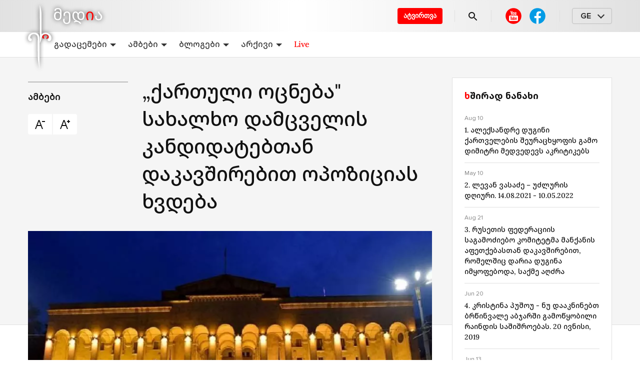

--- FILE ---
content_type: text/html; charset=utf-8
request_url: https://erimedia.ge/p/kartuli-ocneba-saxalxo-damcvelis-kandidatebtan-dakavshirebit-opozicias-xvdeba-726166
body_size: 26137
content:
<!DOCTYPE html><html lang="ka"><head><style>
:root {
	--primary-color: #E84C3D;
	--theme-font-family: system-ui, -apple-system, 'Segoe UI', Roboto, 'Helvetica Neue',
    Arial, 'Noto Sans', 'Liberation Sans', sans-serif, 'Apple Color Emoji',
    'Segoe UI Emoji', 'Segoe UI Symbol', 'Noto Color Emoji';
	--theme-font-size: 16px;
	--theme-font-color: #222;
	--theme-font-color-secondary: #828282;
	--theme-body-background-color: #fff;
	--theme-border-radius: 4px;
	--theme-border-color: #e0e0e0;
	--theme-button-background-color: #E84C3D;
	--theme-button-font-color: #fff;
	--theme-button-border-color: #E84C3D;
	--theme-button-background-color-hover: #e9594b;
	--theme-button-font-color-hover: #e9594b;
	--theme-button-border-color-hover: #e9594b;
	--theme-link-font-color: #E84C3D;
	--theme-link-font-color-hover: #E84C3D;
	--theme-monitor-gutter-width: 6px;
	--theme-monitor-group-title-font-size: 24px;
	--theme-monitor-group-title-font-weight: 600;
	--theme-monitor-group-title-line-height: 1.4;
	--theme-monitor-background-color: #ffffff;
	--theme-monitor-border-width: 1px;
	--theme-monitor-border-style: solid;
	--theme-monitor-border-color: #f2f2f2;
	--theme-monitor-border-radius: 6px;
	--theme-monitor-padding: 18px;
	--theme-monitor-font-color: #222222;
	--theme-monitor-font-color-hover: #E84C3D;
	--theme-monitor-title-font-weight: 500;
	--theme-monitor-date-font-size: 12px;
	--theme-monitor-date-font-color: #828282;
	--theme-monitor-date-font-color-inverted: rgba(255, 255, 255, 0.8);
	--theme-monitor-tag-font-size: 12px;
	--theme-monitor-tag-font-color: #828282;
	--theme-monitor-tag-font-color-inverted: rgba(255, 255, 255, 0.8);
	--theme-monitor-tag-font-weight: 400;
	--theme-monitor-image-shade: linear-gradient(transparent 0px, transparent 40.2%, rgba(0, 0, 0, 0.6) 100%);
	--theme-monitor-font-size-height-1: 16px;
	--theme-monitor-font-size-height-2: 16px;
	--theme-monitor-font-size-height-3: 18px;
	--theme-monitor-font-size-height-4: 22px;
	--theme-monitor-font-size-width-1: 16px;
	--theme-monitor-font-size-width-2: 16px;
	--theme-monitor-font-size-width-3: 24px;
	--theme-monitor-font-size-width-4: 28px;
	--theme-monitor-font-size-width-2-height-1: 20px;
	--theme-monitor-font-size-width-2-height-2: 22px;
	--theme-monitor-font-size-width-3-height-2: 26px;
	--theme-monitor-font-size-width-3-height-3: 28px;
	--theme-monitor-font-size-width-4-height-2: 30px;
	--theme-monitor-font-size-width-4-height-3: 32px;
	--theme-monitor-collection-font-size: 16px;
	--theme-monitor-col3-font-size-height-1: 18px;
	--theme-monitor-col3-font-size-height-2: 20px;
	--theme-monitor-col3-font-size-height-3: 22px;
	--theme-monitor-col3-font-size-width-1: 18px;
	--theme-monitor-col3-font-size-width-2: 22px;
	--theme-monitor-col3-font-size-width-3: 28px;
	--theme-monitor-col3-font-size-width-2-height-2: 24px;
	--theme-monitor-col3-font-size-width-3-height-2: 30px;
	--theme-monitor-col3-font-size-width-3-height-3: 32px;
	--theme-monitor-poster-cover-height-1: 168px;
	--theme-monitor-poster-cover-height-2: 300px;
	--theme-monitor-poster-cover-height-3: 450px;
	--theme-monitor-poster-cover-height-4: 600px;
	--theme-monitor-poster-cover-width3-height-2: 420px;
	--theme-monitor-poster-above-height-1: 168px;
	--theme-monitor-col3-poster-above-height-1: 210px;
	--theme-monitor-poster-above-height-2: 300px;
	--theme-monitor-col3-poster-above-height-2: 325px;
	--theme-monitor-poster-above-height-3: 450px;
	--theme-monitor-col3-poster-above-height-3: 560px;
	--theme-monitor-poster-above-height-4: 600px;
	--theme-monitor-col3-poster-above-height-4: 750px;
	--theme-monitor-col3-poster-above-width-1-height-2: 375px;
	--theme-monitor-col3-poster-above-width-1-height-3: 560px;
	--theme-monitor-col3-poster-above-width-1-height-4: 750px;
	--theme-monitor-hl-title-lh: 24px;
	--theme-monitor-hl-title-fz: 24px;
	--theme-monitor-hl-title-fw: 500;
	--theme-monitor-border-width-3-without-poster: 3px solid rgb(197, 76, 41);
	--theme-pc-figure-placeholder-bgc: #f1f1f1;
	--theme-pc-figure-placeholder-bc: #e0e0e0;
}
</style><link rel="shortcut icon" href="https://cdn.umedias.org/erimedia_ravk/10e_qzk4R.x-icon"/><meta charSet="utf-8"/><meta name="viewport" content="width=device-width, initial-scale=1"/><meta name="keywords" content=""/><link rel="dns-prefetch" href="https://cdn.umedias.org"/><link rel="stylesheet" data-href="https://fonts.googleapis.com/css2?family=Rubik:ital,wght@0,400;0,500;0,700;1,400;1,500;1,700&amp;display=swap" data-optimized-fonts="true"/><title>„ქართული ოცნება&quot; სახალხო დამცველის კანდიდატებთან დაკავშირებით ოპოზიციას ხვდება</title><meta name="description" content="სახალხო დამცველი"/><link rel="canonical" href="https://erimedia.ge/p/kartuli-ocneba-saxalxo-damcvelis-kandidatebtan-dakavshirebit-opozicias-xvdeba-726166"/><meta property="og:url" content="https://erimedia.ge/p/kartuli-ocneba-saxalxo-damcvelis-kandidatebtan-dakavshirebit-opozicias-xvdeba-726166"/><meta property="og:type" content="website"/><meta property="og:title" content="„ქართული ოცნება&quot; სახალხო დამცველის კანდიდატებთან დაკავშირებით ოპოზიციას ხვდება"/><meta property="og:image" content="https://erimedia.ge/og/posts/726166?t=1670933973000"/><meta property="og:image:alt" content=""/><meta property="og:description" content="სახალხო დამცველი"/><meta property="twitter:url" content="https://erimedia.ge/p/kartuli-ocneba-saxalxo-damcvelis-kandidatebtan-dakavshirebit-opozicias-xvdeba-726166"/><meta property="twitter:title" content="„ქართული ოცნება&quot; სახალხო დამცველის კანდიდატებთან დაკავშირებით ოპოზიციას ხვდება"/><meta property="twitter:description" content="სახალხო დამცველი"/><meta property="twitter:image" content="https://erimedia.ge/og/posts/726166?t=1670933973000"/><meta property="twitter:image:alt" content=""/><meta property="twitter:card" content="summary_large_image"/><script></script><!-- Global site tag (gtag.js) - Google Analytics -->
<script async src="https://www.googletagmanager.com/gtag/js?id=G-7Y6EX51TM8"></script>
<script>
  window.dataLayer = window.dataLayer || [];
  function gtag(){dataLayer.push(arguments);}
  gtag('js', new Date());

  gtag('config', 'G-7Y6EX51TM8');
</script><meta name="yandex-verification" content="83bca3163d44ad27" /></script><meta name="next-head-count" content="21"/><link rel="preload" href="/_next/static/css/883b0e91b6c4d83bb531.css" as="style"/><link rel="stylesheet" href="/_next/static/css/883b0e91b6c4d83bb531.css" data-n-g=""/><link rel="preload" href="/_next/static/css/58d0b27dbe7297d3458c.css" as="style"/><link rel="stylesheet" href="/_next/static/css/58d0b27dbe7297d3458c.css" data-n-p=""/><link rel="preload" href="/_next/static/css/b46c4341c754173d7fcf.css" as="style"/><link rel="stylesheet" href="/_next/static/css/b46c4341c754173d7fcf.css" data-n-p=""/><noscript data-n-css=""></noscript><script defer="" nomodule="" src="/_next/static/chunks/polyfills-a40ef1678bae11e696dba45124eadd70.js"></script><script src="/_next/static/chunks/webpack-3c416d634512746421a6.js" defer=""></script><script src="/_next/static/chunks/framework-c93ed74a065331c4bd75.js" defer=""></script><script src="/_next/static/chunks/main-e938f006a0820172ec87.js" defer=""></script><script src="/_next/static/chunks/pages/_app-e95af7e7841fc1093689.js" defer=""></script><script src="/_next/static/chunks/759-e06d727eab00dc6af8a8.js" defer=""></script><script src="/_next/static/chunks/757-d7bc3fcd81334a8e8909.js" defer=""></script><script src="/_next/static/chunks/10-3d07ee8cccae5d9031ce.js" defer=""></script><script src="/_next/static/chunks/543-d7a4c6db6123de799b05.js" defer=""></script><script src="/_next/static/chunks/pages/p/%5Bslug%5D-ddd016c2dca019053994.js" defer=""></script><script src="/_next/static/b-CxI7v4z1kO8rGy3faC0/_buildManifest.js" defer=""></script><script src="/_next/static/b-CxI7v4z1kO8rGy3faC0/_ssgManifest.js" defer=""></script><link rel="stylesheet" href="https://fonts.googleapis.com/css2?family=Rubik:ital,wght@0,400;0,500;0,700;1,400;1,500;1,700&display=swap"/></head><body><div id="__next"><div class="styles_appLayout__3qqjX"><div class="styles_header__2KtfL"><div class="styles_top__2Di48"><div class="container pr-0"><div class="styles_logoWrapper__9hTLw"><a class="styles_logo__KwRGz" href="/"><img src="/logo.svg" alt="erimedia.ge"/></a></div><div class="styles_list__3iOaG"><a class="styles_secondLogoWrapper__31aP5" href="/"><img src="/second-logo.svg" alt="ERI"/></a><div class="styles_right__1MJZH"><a href="https://docs.google.com/forms/d/e/1FAIpQLSf0eBNz6xd1qDg7e81B4U2Fgb7sO0_HvPOnb7Pdb5YulR13zw/viewform" target="_blank" rel="noopener noreferrer" class="styles_uploadButton__18A_S">ატვირთვა</a><div class="styles_separator__mSixo"></div><a class="styles_search__KGRpC" href="/search"><svg width="24" height="24" viewBox="0 0 24 24" fill="none" xmlns="http://www.w3.org/2000/svg"><path d="M15.5 14H14.71L14.43 13.73C15.0549 13.0039 15.5117 12.1487 15.7675 11.2256C16.0234 10.3024 16.072 9.33413 15.91 8.38998C15.44 5.60998 13.12 3.38997 10.32 3.04997C9.33559 2.92544 8.33576 3.02775 7.397 3.34906C6.45824 3.67038 5.60542 4.20219 4.90381 4.90381C4.20219 5.60542 3.67038 6.45824 3.34906 7.397C3.02775 8.33576 2.92544 9.33559 3.04997 10.32C3.38997 13.12 5.60998 15.44 8.38998 15.91C9.33413 16.072 10.3024 16.0234 11.2256 15.7675C12.1487 15.5117 13.0039 15.0549 13.73 14.43L14 14.71V15.5L18.25 19.75C18.66 20.16 19.33 20.16 19.74 19.75C20.15 19.34 20.15 18.67 19.74 18.26L15.5 14ZM9.49997 14C7.00997 14 4.99997 11.99 4.99997 9.49997C4.99997 7.00997 7.00997 4.99997 9.49997 4.99997C11.99 4.99997 14 7.00997 14 9.49997C14 11.99 11.99 14 9.49997 14Z" fill="currentColor"></path></svg></a><div class="styles_separator__mSixo styles_withoutRightMobileMargin__1G-kh"></div><div class="styles_desktopLayout__2nWpf"><div class="styles_socialNetworks__2p2bL styles_smallerGap__39sMz"><a rel="noreferrer" href="https://www.youtube.com/channel/UCvhEHLMqv8oof6fMYHIaEBQ" target="_blank" class="styles_item__1XSwv"><svg width="40" height="40" viewBox="0 0 40 40" fill="none" xmlns="http://www.w3.org/2000/svg"><svg xmlns="http://www.w3.org/2000/svg" width="40" height="40" viewBox="0 0 40 40" fill="none"><path d="M20 4.16675C15.8007 4.16675 11.7735 5.8349 8.80415 8.80422C5.83482 11.7735 4.16667 15.8008 4.16667 20.0001C4.16667 24.1993 5.83482 28.2266 8.80415 31.1959C11.7735 34.1653 15.8007 35.8334 20 35.8334C24.1993 35.8334 28.2265 34.1653 31.1959 31.1959C34.1652 28.2266 35.8333 24.1993 35.8333 20.0001C35.8333 15.8008 34.1652 11.7735 31.1959 8.80422C28.2265 5.8349 24.1993 4.16675 20 4.16675V4.16675Z" fill="#FF0000"></path><path d="M13.6797 10L15.1582 15.3438V17.9062H16.4395V15.3438L17.9375 10H16.6465L16.1094 12.4316C15.9584 13.1416 15.8624 13.6463 15.8184 13.9473H15.7793C15.7163 13.5263 15.6203 13.0179 15.4883 12.4219L14.9707 10H13.6797ZM19.4316 12.0176C18.9976 12.0176 18.6479 12.1024 18.3809 12.2754C18.1139 12.4474 17.917 12.7226 17.791 13.0996C17.666 13.4766 17.6035 13.9757 17.6035 14.5977V15.4375C17.6035 16.0525 17.6576 16.545 17.7676 16.916C17.8776 17.287 18.0632 17.5603 18.3242 17.7363C18.5852 17.9123 18.9443 18 19.4023 18C19.8483 18 20.2029 17.9132 20.4629 17.7402C20.7229 17.5672 20.9113 17.2959 21.0273 16.9219C21.1433 16.5479 21.2012 16.0535 21.2012 15.4375V14.5977C21.2012 13.9767 21.1424 13.4795 21.0234 13.1055C20.9044 12.7325 20.715 12.4572 20.457 12.2812C20.199 12.1053 19.8586 12.0176 19.4316 12.0176ZM21.8789 12.1309V16.4453C21.8789 16.9793 21.9684 17.372 22.1504 17.623C22.3324 17.874 22.615 18 22.998 18C23.55 18 23.9662 17.7332 24.2422 17.1992H24.2695L24.3828 17.9062H25.4004V12.1309H24.1016V16.7188C24.0516 16.8258 23.9751 16.9134 23.8711 16.9824C23.7671 17.0524 23.6599 17.0859 23.5469 17.0859C23.4149 17.0859 23.3207 17.0319 23.2637 16.9219C23.2067 16.8119 23.1777 16.6271 23.1777 16.3691V12.1309H21.8789ZM19.4023 12.9121C19.5843 12.9121 19.7132 13.0072 19.7852 13.1992C19.8572 13.3902 19.8926 13.6944 19.8926 14.1094V15.9082C19.8926 16.3352 19.8572 16.644 19.7852 16.832C19.7132 17.02 19.5853 17.1142 19.4043 17.1152C19.2223 17.1152 19.0963 17.02 19.0273 16.832C18.9573 16.644 18.9238 16.3352 18.9238 15.9082V14.1094C18.9238 13.6954 18.9593 13.3912 19.0312 13.1992C19.1032 13.0082 19.2263 12.9121 19.4023 12.9121ZM13 19C11.9 19 11 19.9 11 21V28C11 29.1 11.9 30 13 30H27C28.1 30 29 29.1 29 28V21C29 19.9 28.1 19 27 19H13ZM20.0488 21H21.1055V23.5684H21.1133C21.2083 23.3824 21.3445 23.2331 21.5195 23.1191C21.6945 23.0051 21.8839 22.9492 22.0859 22.9492C22.3459 22.9492 22.5493 23.0183 22.6973 23.1562C22.8453 23.2942 22.9535 23.5172 23.0195 23.8242C23.0855 24.1322 23.1172 24.5595 23.1172 25.1055V25.877H23.1191C23.1191 26.604 23.0305 27.1365 22.8555 27.4785C22.6805 27.8205 22.4081 27.9922 22.0371 27.9922C21.8301 27.9922 21.6427 27.9446 21.4727 27.8496C21.3027 27.7546 21.1748 27.624 21.0898 27.459H21.0664L20.9551 27.9199H20.0488V21ZM13.4863 21.2461H16.7383V22.1309H15.6484V27.9199H14.5762V22.1309H13.4863V21.2461ZM25.0977 22.9512C25.4737 22.9512 25.7628 23.0202 25.9648 23.1582C26.1658 23.2962 26.3076 23.5117 26.3906 23.8027C26.4726 24.0947 26.5137 24.4977 26.5137 25.0117V25.8477H24.6777V26.0957C24.6777 26.4087 24.6861 26.6428 24.7051 26.7988C24.7241 26.9548 24.7623 27.0696 24.8203 27.1406C24.8783 27.2126 24.9678 27.248 25.0898 27.248C25.2538 27.248 25.3667 27.1836 25.4277 27.0566C25.4887 26.9296 25.5223 26.7189 25.5273 26.4219L26.4746 26.4766C26.4796 26.5186 26.4824 26.5783 26.4824 26.6523C26.4824 27.1033 26.3583 27.4401 26.1113 27.6621C25.8643 27.8851 25.5174 27.9961 25.0664 27.9961C24.5254 27.9961 24.1457 27.8253 23.9277 27.4863C23.7097 27.1473 23.6016 26.6231 23.6016 25.9121V25.0605C23.6016 24.3285 23.7145 23.794 23.9395 23.457C24.1645 23.12 24.5517 22.9512 25.0977 22.9512ZM16.4102 23.0449H17.5098V26.625C17.5098 26.842 17.534 26.9978 17.582 27.0898C17.63 27.1828 17.7083 27.2285 17.8203 27.2285C17.9153 27.2285 18.0087 27.1996 18.0957 27.1406C18.1837 27.0826 18.2461 27.008 18.2891 26.918V23.0449H19.3887V27.9199H19.3867H18.5273L18.4336 27.3223H18.4082C18.1742 27.7743 17.8244 28 17.3574 28C17.0334 28 16.7966 27.8936 16.6426 27.6816C16.4886 27.4696 16.4102 27.1375 16.4102 26.6875V23.0449ZM25.0742 23.6934C24.9572 23.6934 24.8705 23.7289 24.8145 23.7969C24.7585 23.8659 24.7211 23.9788 24.7031 24.1348C24.6841 24.2908 24.6758 24.5277 24.6758 24.8457V25.1953H25.4785V24.8457C25.4785 24.5327 25.4683 24.2968 25.4473 24.1348C25.4273 23.9728 25.388 23.859 25.332 23.793C25.276 23.727 25.1912 23.6934 25.0742 23.6934ZM21.5918 23.7285C21.4858 23.7285 21.3888 23.7705 21.2988 23.8555C21.2088 23.9405 21.1444 24.0496 21.1074 24.1816V26.9492C21.1554 27.0342 21.2179 27.0976 21.2949 27.1406C21.3719 27.1826 21.4539 27.2051 21.5449 27.2051C21.6619 27.2051 21.7533 27.1631 21.8223 27.0781C21.8913 26.9931 21.9417 26.8504 21.9707 26.6484C21.9997 26.4474 22.0137 26.1675 22.0137 25.8125V25.1855C22.0137 24.8035 22.0025 24.5097 21.9785 24.3027C21.9545 24.0957 21.9116 23.9464 21.8516 23.8594C21.7906 23.7724 21.7038 23.7285 21.5918 23.7285Z" fill="white"></path></svg></svg></a><a href="https://www.facebook.com/erimediagroup" target="_blank" rel="noreferrer" class="styles_item__1XSwv"><svg width="40" height="40" viewBox="0 0 40 40" fill="none" xmlns="http://www.w3.org/2000/svg"><path d="M19.9998 4.1665C15.8006 4.1665 11.7733 5.83465 8.80398 8.80398C5.83465 11.7733 4.1665 15.8006 4.1665 19.9998C4.1665 24.1991 5.83465 28.2264 8.80398 31.1957C11.7733 34.165 15.8006 35.8332 19.9998 35.8332C24.1991 35.8332 28.2264 34.165 31.1957 31.1957C34.165 28.2264 35.8332 24.1991 35.8332 19.9998C35.8332 15.8006 34.165 11.7733 31.1957 8.80398C28.2264 5.83465 24.1991 4.1665 19.9998 4.1665Z" fill="#039BE5"></path><path d="M22.1435 24.1967H26.241L26.8844 20.0342H22.1427V17.7592C22.1427 16.03 22.7077 14.4966 24.3252 14.4966H26.9244V10.8641C26.4677 10.8025 25.5019 10.6675 23.6769 10.6675C19.866 10.6675 17.6319 12.68 17.6319 17.265V20.0342H13.7144V24.1967H17.6319V35.6375C18.4077 35.7542 19.1935 35.8333 20.0002 35.8333C20.7294 35.8333 21.441 35.7667 22.1435 35.6717V24.1967Z" fill="white"></path></svg></a></div></div><div class="styles_desktopLayout__2nWpf"><div class="styles_separator__mSixo"></div></div><div class="styles_desktopLayout__2nWpf"><div class="styles_languageSelector__3NNPA"><div class="styles_head__24pUE">GE</div></div></div><div class="styles_mobileLayout__R_QWW"><div class="styles_menu__3EcU2"><span></span></div></div></div></div></div></div><nav class="styles_headerBottomNavigation__3v4NW"><div class="container"><div class="styles_navList__mVBrZ"><div class="styles_inner__3tyrO"><div class="styles_menuDropdown__1MOlz"><a class="styles_link__2c6K5" href="/programs">გადაცემები<svg xmlns="http://www.w3.org/2000/svg" width="12" height="6" viewBox="0 0 12 6"><path d="M12 6L6 0L0 6L12 6Z" class="styles_expanded__1W6NZ"></path><path d="M0 0L6 6L12 0H0Z" class="styles_collapsed__3Ktlg"></path></svg></a><div class="styles_menuDropdownContainer__12gdl"><div class="styles_menuDropdownContent__ZlBNI"><a class="styles_link__2c6K5" href="/sitqvieri">სიტყვიერი</a><a class="styles_link__2c6K5" href="/wise">გონიერი</a><a class="styles_link__2c6K5" href="/redakcia">თვალსაწიერი</a><a class="styles_link__2c6K5" href="/jamier">კავკასია და მსოფლიო</a><a class="styles_link__2c6K5" href="/various">ნაირფერი</a><a class="styles_link__2c6K5" href="/from-now-on">ამიერ-იმიერი</a><a class="styles_link__2c6K5" href="/archevani">არჩევანი</a><a class="styles_link__2c6K5" href="/tamashgare">თამაშგარე</a></div></div></div><div class="styles_menuDropdown__1MOlz"><a class="styles_link__2c6K5" href="/news">ამბები<svg xmlns="http://www.w3.org/2000/svg" width="12" height="6" viewBox="0 0 12 6"><path d="M12 6L6 0L0 6L12 6Z" class="styles_expanded__1W6NZ"></path><path d="M0 0L6 6L12 0H0Z" class="styles_collapsed__3Ktlg"></path></svg></a><div class="styles_menuDropdownContainer__12gdl"><div class="styles_menuDropdownContent__ZlBNI"><a class="styles_link__2c6K5" href="/msoplios-ambebi">მსოფლიოს ამბები</a><a class="styles_link__2c6K5" href="/sakartvelo">საქართველო</a></div></div></div><div class="styles_menuDropdown__1MOlz"><a class="styles_link__2c6K5" href="/blogs">ბლოგები<svg xmlns="http://www.w3.org/2000/svg" width="12" height="6" viewBox="0 0 12 6"><path d="M12 6L6 0L0 6L12 6Z" class="styles_expanded__1W6NZ"></path><path d="M0 0L6 6L12 0H0Z" class="styles_collapsed__3Ktlg"></path></svg></a><div class="styles_menuDropdownContainer__12gdl"><div class="styles_menuDropdownContent__ZlBNI"><a class="styles_link__2c6K5" href="/zaza-shatirishvili">ზაზა შათირიშვილი</a></div></div></div><div class="styles_menuDropdown__1MOlz"><a class="styles_link__2c6K5" href="/archive">არქივი<svg xmlns="http://www.w3.org/2000/svg" width="12" height="6" viewBox="0 0 12 6"><path d="M12 6L6 0L0 6L12 6Z" class="styles_expanded__1W6NZ"></path><path d="M0 0L6 6L12 0H0Z" class="styles_collapsed__3Ktlg"></path></svg></a><div class="styles_menuDropdownContainer__12gdl"><div class="styles_menuDropdownContent__ZlBNI"><a class="styles_link__2c6K5" href="/sajar-gamosvlebi">საჯარო გამოსვლები</a><a class="styles_link__2c6K5" href="/conversations-with-friends">საუბრები მეგობრებთან</a><a class="styles_link__2c6K5" href="/tv-addresses">ტელემიმართვები</a><a class="styles_link__2c6K5" href="/journalism">პუბლიცისტიკა</a><a class="styles_link__2c6K5" href="/interview">ინტერვიუ</a></div></div></div><div class="styles_menuDropdown__1MOlz"><a class="styles_link__2c6K5 styles_accentLink__1hu8U" href="/live">Live</a></div></div></div></div></nav></div><main><div class="post_postPage__beWNV"><script type="application/ld+json">{"@context":"https://schema.org/","@type":"NewsArticle","@id":"https://erimedia.ge/p/kartuli-ocneba-saxalxo-damcvelis-kandidatebtan-dakavshirebit-opozicias-xvdeba-726166","datePublished":"2022-12-13T12:19:33Z","dateCreated":"2022-12-13T12:19:33Z","dateModified":"2022-12-13T12:19:33Z","mainEntityOfPage":"https://erimedia.ge/p/kartuli-ocneba-saxalxo-damcvelis-kandidatebtan-dakavshirebit-opozicias-xvdeba-726166","headline":"„ქართული ოცნება\" სახალხო დამცველის კანდიდატებთან დაკავშირებით ოპოზიციას ხვდება","description":"სახალხო დამცველი","image":"https://cdn.umedias.org/c/w840h480/x0y40/erimedia_ravk/Y5JzoN5VR.jpeg","articleSection":"ამბები","publisher":{"@type":"NewsMediaOrganization","@id":"https://erimedia.ge","url":"https://erimedia.ge","logo":{"@type":"ImageObject","url":"https://cdn.umedias.org/erimedia_ravk/rpVdhfC7g.svg"},"name":"erimedia.ge"},"author":{"@type":"Organization"}}</script><div><div class="styles_mobileLayout__R_QWW"><div class="post_posterMobile__2neub"><div><div class="styles_content__JxWDJ"><figure class=""><div><div class="styles_centeredImageWrapper__3NZE8"><div style="width:840px;max-width:100%;margin:0 auto"><div class="styles_imagePlaceholder__3tnqi" style="padding-bottom:66.66666666666667%"><img src="https://cdn.umedias.org/max/w1400/erimedia_ravk/Y5JzoN5VR.jpeg" alt="erimedia_ravk/Y5JzoN5VR.jpeg"/></div></div></div></div><figcaption class="styles_figcaption__2c4u-"></figcaption></figure></div><div class="mt-24-16"></div></div></div><div class="post_mobileTop__HpHJv"><div class="post_mobileTitle__18Lrv"><h1 class="post_title__3nMFQ">„ქართული ოცნება&quot; სახალხო დამცველის კანდიდატებთან დაკავშირებით ოპოზიციას ხვდება</h1><div><div class="post_button__1BEz9"><svg width="16" height="16" viewBox="0 0 24 24" fill="none" xmlns="http://www.w3.org/2000/svg"><path d="M9 3L2 21H4L6.33398 15H13.666L16 21H18L11 3H9ZM16 5V7H22V5H16ZM10 5.57227L12.8887 13H7.11133L10 5.57227Z" fill="currentColor"></path></svg></div><div class="post_button__1BEz9"><svg width="16" height="16" viewBox="0 0 24 24" fill="none" xmlns="http://www.w3.org/2000/svg"><path d="M9 3L2 21H4L6.33398 15H13.666L16 21H18L11 3H9ZM18 3V5H16V7H18V9H20V7H22V5H20V3H18ZM10 5.57227L12.8887 13H7.11133L10 5.57227Z" fill="currentColor"></path></svg></div></div></div><div class="post_rubricBlock__7QsKL"><a class="post_rubric__SnAKW" href="/news">ამბები</a></div></div></div><div class="post_top__3r8Yl"><div class="styles_desktopLayout__2nWpf"><div class="post_background__1aV_F"><div class="container"><div class="styles_columnLayouts__3aLZs"><div class="post_left__dWnJf"></div><div class="styles_center__1Nsrn"><div class="post_fakeTitle__3iAaS">„ქართული ოცნება&quot; სახალხო დამცველის კანდიდატებთან დაკავშირებით ოპოზიციას ხვდება</div></div><div class="post_right__G-GjP"></div></div></div></div></div><div class="post_content__JekgZ"><div class="container"><div class="styles_columnLayouts__3aLZs"><div class="styles_center__1Nsrn"><div class="styles_desktopLayout__2nWpf"><div class="styles_columnLayouts__3aLZs"><div class="post_left__dWnJf post_leftFirst__1naOJ"><a class="post_rubric__SnAKW" href="/news">ამბები</a><div class="flex"><div class="post_button__1BEz9"><svg width="24" height="24" viewBox="0 0 24 24" fill="none" xmlns="http://www.w3.org/2000/svg"><path d="M9 3L2 21H4L6.33398 15H13.666L16 21H18L11 3H9ZM16 5V7H22V5H16ZM10 5.57227L12.8887 13H7.11133L10 5.57227Z" fill="currentColor"></path></svg></div><div class="post_button__1BEz9"><svg width="24" height="24" viewBox="0 0 24 24" fill="none" xmlns="http://www.w3.org/2000/svg"><path d="M9 3L2 21H4L6.33398 15H13.666L16 21H18L11 3H9ZM18 3V5H16V7H18V9H20V7H22V5H20V3H18ZM10 5.57227L12.8887 13H7.11133L10 5.57227Z" fill="currentColor"></path></svg></div></div></div><div class="styles_center__1Nsrn"><h1 class="post_title__3nMFQ">„ქართული ოცნება&quot; სახალხო დამცველის კანდიდატებთან დაკავშირებით ოპოზიციას ხვდება</h1></div></div><div class="post_poster__1yaSB"><div><div class="styles_content__JxWDJ"><figure class=""><div><div class="styles_centeredImageWrapper__3NZE8"><div style="width:840px;max-width:100%;margin:0 auto"><div class="styles_imagePlaceholder__3tnqi" style="padding-bottom:66.66666666666667%"><img src="https://cdn.umedias.org/max/w1400/erimedia_ravk/Y5JzoN5VR.jpeg" alt="erimedia_ravk/Y5JzoN5VR.jpeg"/></div></div></div></div><figcaption class="styles_figcaption__2c4u-"></figcaption></figure></div><div class="mt-24-16"></div></div></div></div><div class="post_postBody__UWEwH"><div class="styles_columnLayouts__3aLZs"><div class="post_left__dWnJf"><div class="styles_authorBadge__3pQDe"><div class="styles_badge__-ALMe" style="background-image:url(&quot;&quot;)"></div><div class="styles_text__3FR-z"><div class="styles_title__8yPF5"><a href="/authors/-528"></a></div><div class="styles_after__LK5pX">13 დეკ</div></div></div><div class="styles_shareBlock__3i3qT"><div><svg width="24" height="24" viewBox="0 0 24 24" fill="none" xmlns="http://www.w3.org/2000/svg"><path d="M20.3027 2.98455C20.0138 2.99712 19.7486 3.08023 19.5156 3.17205C19.3004 3.25681 18.5275 3.58165 17.2969 4.09783C16.0662 4.61401 14.4355 5.29841 12.6973 6.02947C9.22084 7.4916 5.31424 9.1363 3.3125 9.97869C3.24376 10.0073 2.96459 10.0928 2.65625 10.3283C2.3472 10.5644 2.00391 11.0766 2.00391 11.6369C2.00391 12.0888 2.22952 12.5491 2.50195 12.8127C2.77439 13.0762 3.05049 13.1994 3.28125 13.2912V13.2892C4.06128 13.6 6.39069 14.5321 6.94531 14.7541C7.14204 15.3436 7.98659 17.8675 8.1875 18.5021H8.18555C8.32756 18.9513 8.46598 19.2441 8.6582 19.4885C8.75431 19.6106 8.86904 19.7214 9.00977 19.8088C9.06376 19.8423 9.12355 19.8683 9.18359 19.8928C9.19196 19.8963 9.20059 19.8972 9.20898 19.9006L9.18555 19.8947C9.20296 19.9017 9.21858 19.912 9.23633 19.9181C9.26524 19.9281 9.28529 19.9278 9.32422 19.9357C9.46122 19.9779 9.59798 20.006 9.72461 20.006C10.2682 20.006 10.6016 19.7111 10.6016 19.7111L10.623 19.6955L12.9707 17.7092L15.8457 20.3693C15.8982 20.4435 16.3096 21.0002 17.2617 21.0002C17.8298 21.0002 18.279 20.719 18.5664 20.424C18.8538 20.129 19.0328 19.8272 19.1133 19.4181L19.1152 19.4162C19.1794 19.086 21.9316 5.2658 21.9316 5.2658L21.9258 5.28924C22.0114 4.90689 22.0367 4.53714 21.9355 4.16033C21.8344 3.78352 21.5613 3.4158 21.2324 3.22283C20.9036 3.02986 20.5917 2.97198 20.3027 2.98455ZM19.9082 5.174C19.7994 5.72003 17.334 18.1061 17.1816 18.883L13.0293 15.0412L10.2227 17.4142L11 14.3752C11 14.3752 16.3625 8.94703 16.6855 8.63103C16.9455 8.37803 17 8.28935 17 8.20135C17 8.08435 16.9398 8.00017 16.8008 8.00017C16.6758 8.00017 16.506 8.11996 16.416 8.17596C15.2724 8.88896 10.4013 11.6649 8.00586 13.0275C7.8617 12.9697 5.6974 12.1006 4.53125 11.6349C6.60551 10.7619 10.1612 9.26598 13.4727 7.87322C15.2106 7.14228 16.8408 6.45727 18.0703 5.94158C19.1082 5.50627 19.6495 5.28088 19.9082 5.174ZM17.1523 19.0256H17.1543C17.1543 19.0258 17.1524 19.0311 17.1523 19.0314C17.1536 19.025 17.1514 19.0306 17.1523 19.0256Z" fill="currentColor"></path></svg></div><div><svg width="24" height="24" viewBox="0 0 24 24" fill="none" xmlns="http://www.w3.org/2000/svg"><path d="M12 2C6.489 2 2 6.489 2 12C2 17.511 6.489 22 12 22C17.511 22 22 17.511 22 12C22 6.489 17.511 2 12 2ZM12 4C16.4301 4 20 7.56988 20 12C20 16.0145 17.0653 19.313 13.2188 19.8984V14.3848H15.5469L15.9121 12.0195H13.2188V10.7266C13.2188 9.74356 13.539 8.87109 14.459 8.87109H15.9355V6.80664C15.6755 6.77164 15.1268 6.69531 14.0898 6.69531C11.9238 6.69531 10.6543 7.83931 10.6543 10.4453V12.0195H8.42773V14.3848H10.6543V19.8789C6.87029 19.2408 4 15.9702 4 12C4 7.56988 7.56988 4 12 4Z" fill="currentColor"></path></svg></div><div><svg width="24" height="24" viewBox="0 0 24 24" fill="none" xmlns="http://www.w3.org/2000/svg"><path d="M22 3.99902C21.22 4.46202 19.655 5.09302 18.735 5.27502C18.708 5.28202 18.686 5.29102 18.66 5.29802C17.847 4.49602 16.733 3.99902 15.5 3.99902C13.015 3.99902 11 6.01402 11 8.49902C11 8.63002 10.989 8.87102 11 8.99902C7.647 8.99902 5.095 7.24302 3.265 4.99902C3.066 5.49902 2.979 6.28902 2.979 7.03102C2.979 8.43202 4.074 9.80802 5.779 10.661C5.465 10.742 5.119 10.8 4.759 10.8C4.178 10.8 3.563 10.647 3 10.183C3 10.2 3 10.216 3 10.234C3 12.192 5.078 13.525 6.926 13.896C6.551 14.117 5.795 14.139 5.426 14.139C5.166 14.139 4.246 14.02 4 13.974C4.514 15.579 6.368 16.481 8.135 16.513C6.753 17.597 5.794 17.999 2.964 17.999H2C3.788 19.145 6.065 20 8.347 20C15.777 20 20 14.337 20 8.99902C20 8.91302 19.998 8.73302 19.995 8.55202C19.995 8.53402 20 8.51702 20 8.49902C20 8.47202 19.992 8.44602 19.992 8.41902C19.989 8.28302 19.986 8.15602 19.983 8.09002C20.773 7.52002 21.458 6.80902 22 5.99902C21.275 6.32102 20.497 6.53702 19.68 6.63502C20.514 6.13502 21.699 4.94302 22 3.99902ZM18 8.99902C18 13.079 15.043 17.398 9.534 17.942C10.28 17.413 11 16.662 11 16.662C11 16.662 8 14 7.775 10.522C8.81 10.838 9.888 10.999 11 10.999H13V8.49902C13 8.49802 13 8.49802 13 8.49802C13.002 7.11802 14.12 6.00002 15.5 6.00002C16.881 6.00002 18 7.11902 18 8.50002C18 8.50002 18 8.92002 18 8.99902Z" fill="currentColor"></path></svg></div><div class="styles_mobileLayout__R_QWW"><div><div><svg width="24" height="24" xmlns="http://www.w3.org/2000/svg" viewBox="0 0 512 512" fill="currentColor"><path d="M336 192h40a40 40 0 0140 40v192a40 40 0 01-40 40H136a40 40 0 01-40-40V232a40 40 0 0140-40h40M336 128l-80-80-80 80M256 321V48" fill="none" stroke="currentColor" stroke-linecap="round" stroke-linejoin="round" stroke-width="32"></path></svg></div></div></div></div></div><div class="styles_center__1Nsrn"><div class="post_text__gtjWh"><div class="styles_content__JxWDJ"><p>„ქართული ოცნება&quot; სახალხო დამცველის კანდიდატებთან დაკავშირებით ოპოზიციას ხვდება. შეხვედრა ფრაქცია &quot;ქართული ოცნების&quot; თავმჯდომარის, მამუკა მდინარაძის კაბინეტში იმართება და მმართველი გუნდიდან მას მამუკა მდინარაძის გარდა ადამიანის უფლებათა კომიტეტის თავმჯდომარე მიხეილ სარჯველაძე ესწრება. </p><p>რაც შეეხება ოპოზიციას, კონსულტაციებზე ყველა საპარლამენტო პოლიტიკური ჯგუფია წარმოდგენილი &quot;სტრატეგია აღმაშენებლის&quot; გარდა, რომელმაც პროცესს უნდობლობა გამოუცხადა და ფარსად შეაფასა.</p><p>შეგახსენებთ, სახალხო დამცველის კანდიდატებთან დაკავშირებით მმართველ გუნდსა და ოპოზიციას შორის ეს რიგით მეორე შეხვედრაა.</p><p>როგორც &quot;ქართული ოცნების&quot; ფრაქციის თავმჯდომარე მამუკა მდინარაძემ გუშინ, საპარლამენტო უმრავლესობის შეხვედრის შემდეგ, ჟურნალისტებთან განაცხადა, უმრავლესობის სხდომაზე შეაჯერეს პოზიცია, რომელსაც ვერსიის სახით მიაწოდებენ ოპონენტებს შეხვედრაზე, რათა შეძლონ ომბუდსმენის საკითხზე შეთანხმება.</p></div></div><div class="styles_mobileLayout__R_QWW"><div class="mt-16"></div><div class="styles_shareBlock__3i3qT"><div><svg width="24" height="24" viewBox="0 0 24 24" fill="none" xmlns="http://www.w3.org/2000/svg"><path d="M20.3027 2.98455C20.0138 2.99712 19.7486 3.08023 19.5156 3.17205C19.3004 3.25681 18.5275 3.58165 17.2969 4.09783C16.0662 4.61401 14.4355 5.29841 12.6973 6.02947C9.22084 7.4916 5.31424 9.1363 3.3125 9.97869C3.24376 10.0073 2.96459 10.0928 2.65625 10.3283C2.3472 10.5644 2.00391 11.0766 2.00391 11.6369C2.00391 12.0888 2.22952 12.5491 2.50195 12.8127C2.77439 13.0762 3.05049 13.1994 3.28125 13.2912V13.2892C4.06128 13.6 6.39069 14.5321 6.94531 14.7541C7.14204 15.3436 7.98659 17.8675 8.1875 18.5021H8.18555C8.32756 18.9513 8.46598 19.2441 8.6582 19.4885C8.75431 19.6106 8.86904 19.7214 9.00977 19.8088C9.06376 19.8423 9.12355 19.8683 9.18359 19.8928C9.19196 19.8963 9.20059 19.8972 9.20898 19.9006L9.18555 19.8947C9.20296 19.9017 9.21858 19.912 9.23633 19.9181C9.26524 19.9281 9.28529 19.9278 9.32422 19.9357C9.46122 19.9779 9.59798 20.006 9.72461 20.006C10.2682 20.006 10.6016 19.7111 10.6016 19.7111L10.623 19.6955L12.9707 17.7092L15.8457 20.3693C15.8982 20.4435 16.3096 21.0002 17.2617 21.0002C17.8298 21.0002 18.279 20.719 18.5664 20.424C18.8538 20.129 19.0328 19.8272 19.1133 19.4181L19.1152 19.4162C19.1794 19.086 21.9316 5.2658 21.9316 5.2658L21.9258 5.28924C22.0114 4.90689 22.0367 4.53714 21.9355 4.16033C21.8344 3.78352 21.5613 3.4158 21.2324 3.22283C20.9036 3.02986 20.5917 2.97198 20.3027 2.98455ZM19.9082 5.174C19.7994 5.72003 17.334 18.1061 17.1816 18.883L13.0293 15.0412L10.2227 17.4142L11 14.3752C11 14.3752 16.3625 8.94703 16.6855 8.63103C16.9455 8.37803 17 8.28935 17 8.20135C17 8.08435 16.9398 8.00017 16.8008 8.00017C16.6758 8.00017 16.506 8.11996 16.416 8.17596C15.2724 8.88896 10.4013 11.6649 8.00586 13.0275C7.8617 12.9697 5.6974 12.1006 4.53125 11.6349C6.60551 10.7619 10.1612 9.26598 13.4727 7.87322C15.2106 7.14228 16.8408 6.45727 18.0703 5.94158C19.1082 5.50627 19.6495 5.28088 19.9082 5.174ZM17.1523 19.0256H17.1543C17.1543 19.0258 17.1524 19.0311 17.1523 19.0314C17.1536 19.025 17.1514 19.0306 17.1523 19.0256Z" fill="currentColor"></path></svg></div><div><svg width="24" height="24" viewBox="0 0 24 24" fill="none" xmlns="http://www.w3.org/2000/svg"><path d="M12 2C6.489 2 2 6.489 2 12C2 17.511 6.489 22 12 22C17.511 22 22 17.511 22 12C22 6.489 17.511 2 12 2ZM12 4C16.4301 4 20 7.56988 20 12C20 16.0145 17.0653 19.313 13.2188 19.8984V14.3848H15.5469L15.9121 12.0195H13.2188V10.7266C13.2188 9.74356 13.539 8.87109 14.459 8.87109H15.9355V6.80664C15.6755 6.77164 15.1268 6.69531 14.0898 6.69531C11.9238 6.69531 10.6543 7.83931 10.6543 10.4453V12.0195H8.42773V14.3848H10.6543V19.8789C6.87029 19.2408 4 15.9702 4 12C4 7.56988 7.56988 4 12 4Z" fill="currentColor"></path></svg></div><div><svg width="24" height="24" viewBox="0 0 24 24" fill="none" xmlns="http://www.w3.org/2000/svg"><path d="M22 3.99902C21.22 4.46202 19.655 5.09302 18.735 5.27502C18.708 5.28202 18.686 5.29102 18.66 5.29802C17.847 4.49602 16.733 3.99902 15.5 3.99902C13.015 3.99902 11 6.01402 11 8.49902C11 8.63002 10.989 8.87102 11 8.99902C7.647 8.99902 5.095 7.24302 3.265 4.99902C3.066 5.49902 2.979 6.28902 2.979 7.03102C2.979 8.43202 4.074 9.80802 5.779 10.661C5.465 10.742 5.119 10.8 4.759 10.8C4.178 10.8 3.563 10.647 3 10.183C3 10.2 3 10.216 3 10.234C3 12.192 5.078 13.525 6.926 13.896C6.551 14.117 5.795 14.139 5.426 14.139C5.166 14.139 4.246 14.02 4 13.974C4.514 15.579 6.368 16.481 8.135 16.513C6.753 17.597 5.794 17.999 2.964 17.999H2C3.788 19.145 6.065 20 8.347 20C15.777 20 20 14.337 20 8.99902C20 8.91302 19.998 8.73302 19.995 8.55202C19.995 8.53402 20 8.51702 20 8.49902C20 8.47202 19.992 8.44602 19.992 8.41902C19.989 8.28302 19.986 8.15602 19.983 8.09002C20.773 7.52002 21.458 6.80902 22 5.99902C21.275 6.32102 20.497 6.53702 19.68 6.63502C20.514 6.13502 21.699 4.94302 22 3.99902ZM18 8.99902C18 13.079 15.043 17.398 9.534 17.942C10.28 17.413 11 16.662 11 16.662C11 16.662 8 14 7.775 10.522C8.81 10.838 9.888 10.999 11 10.999H13V8.49902C13 8.49802 13 8.49802 13 8.49802C13.002 7.11802 14.12 6.00002 15.5 6.00002C16.881 6.00002 18 7.11902 18 8.50002C18 8.50002 18 8.92002 18 8.99902Z" fill="currentColor"></path></svg></div><div class="styles_mobileLayout__R_QWW"><div><div><svg width="24" height="24" xmlns="http://www.w3.org/2000/svg" viewBox="0 0 512 512" fill="currentColor"><path d="M336 192h40a40 40 0 0140 40v192a40 40 0 01-40 40H136a40 40 0 01-40-40V232a40 40 0 0140-40h40M336 128l-80-80-80 80M256 321V48" fill="none" stroke="currentColor" stroke-linecap="round" stroke-linejoin="round" stroke-width="32"></path></svg></div></div></div></div></div></div></div></div></div><div class="post_right__G-GjP"><div class="post_listWithBorder__3-l82"><div class="post_listTitle__3cYfT title-with-primary-letter">ხშირად ნანახი</div><div class="styles_simpleList__9qYuj"><a class="styles_item__3Th2y" href="/p/aleksandre-dugini-kartvelebis-sheuracxqopis-gamo-dimitri-medvedevs-akritikebs-674913"><div class="styles_date__3hsQa">10 აგვ</div><div class="styles_title__fEjcs"><div class="styles_content__brUdK">1. <!-- -->ალექსანდრე დუგინი ქართველების შეურაცხყოფის გამო დიმიტრი მედვედევს აკრიტიკებს</div></div></a><a class="styles_item__3Th2y" href="/p/levan-vasaze---uzluris-dgiuri-664029"><div class="styles_date__3hsQa">10 მაი</div><div class="styles_title__fEjcs"><div class="styles_content__brUdK">2. <!-- -->ლევან ვასაძე – უძლურის დღიური. 14.08.2021 - 10.05.2022</div></div></a><a class="styles_item__3Th2y" href="/p/rusetis-pederaciis-sagamoziebo-komitetma-mankanis-apetkebastan-dakavshirebit-romelshic-daria-dugina-imqopeboda-sakme-agzra-678941"><div class="styles_date__3hsQa">21 აგვ</div><div class="styles_title__fEjcs"><div class="styles_content__brUdK">3. <!-- -->რუსეთის ფედერაციის საგამოძიებო კომიტეტმა მანქანის აფეთქებასთან დაკავშირებით, რომელშიც დარია დუგინა იმყოფებოდა, საქმე აღძრა</div></div></a><a class="styles_item__3Th2y" href="/p/kristina-pushou---nu-daakninebt-brcinvale-abjarshi-gamocqobili-raindis-sashishroebas-674621"><div class="styles_date__3hsQa">20 ივნ</div><div class="styles_title__fEjcs"><div class="styles_content__brUdK">4. <!-- -->კრისტინა პუშოუ - ნუ დააკნინებთ ბრწინვალე აბჯარში გამოწყობილი რაინდის საშიშროებას. 20 ივნისი, 2019</div></div></a><a class="styles_item__3Th2y" href="/p/poperi-da-sorosi-rogorc-liberalizmis-marksi-da-lenini-654160"><div class="styles_date__3hsQa">13 ივნ</div><div class="styles_title__fEjcs"><div class="styles_content__brUdK">5. <!-- -->პოპერი და სოროსი, როგორც ლიბერალიზმის მარქსი და ლენინი. ზაზა შათირიშვილი.</div></div></a></div></div><div class="post_stickyBanner__1DjWr"><div class="styles_adsBlock__1x_-X styles_bordered__14Oks styles_withoutPadding__3UoKP"><div class="styles_title__1_sgp">Სარეკლამო</div><div class="styles_container__2bUMf" data-platform="desktop" data-code="postPageRightBlock" style="max-width:300px;height:auto"></div></div></div><div class="styles_mobileLayout__R_QWW"><div class="styles_adsBlock__1x_-X styles_bordered__14Oks styles_withoutPadding__3UoKP"><div class="styles_title__1_sgp">Სარეკლამო</div><div class="styles_container__2bUMf" data-platform="mobile" data-code="postPageAfterPost" style="max-width:auto;height:auto"></div></div></div></div></div></div></div></div></div><div class="container"><div class="post-list-title title-with-primary-letter">ამბები</div><div class="styles_postsGrid__15y1Q"><div class="styles_postsGridItem__2gJSm"><a class="styles_postAbove__1WSzc styles_small__1yaMG" href="/p/tavdacvis-saministros-iniciativit-tushetshi-abanos-ugeltexilze-giorgi-ancuxelizis-memoriali-gaixsna-851425"><div class="styles_poster__pWnOV"><div style="background-image:url(&quot;https://cdn.umedias.org/c/w840h480/x0y0/erimedia_ravk/Aih16fjIR.jpeg&quot;)" class="styles_posterInner__3tmPm"></div><div class="styles_sing__3k_-G"></div></div><div class="styles_title__2tbWb styles_small__1yaMG">თავდაცვის სამინისტროს ინიციატივით, თუშეთში, აბანოს უღელტეხილზე გიორგი ანწუხელიძის მემორიალი გაიხსნა</div></a></div><div class="styles_postsGridItem__2gJSm"><a class="styles_postAbove__1WSzc styles_small__1yaMG" href="/p/israelis-xelisuplebashi-acxadeben-rom-sahaero-dartqmis-shedegad-dajgupeba-hamasis-magali-rangis-ori-mebrzoli-mokles--851424"><div class="styles_poster__pWnOV"><div style="background-image:url(&quot;https://cdn.umedias.org/c/w1260h720/x10y0/erimedia_ravk/qiKSefCSR.jpeg&quot;)" class="styles_posterInner__3tmPm"></div><div class="styles_sing__3k_-G"></div></div><div class="styles_title__2tbWb styles_small__1yaMG">ისრაელის ხელისუფლებაში აცხადებენ, რომ საჰაერო დარტყმის შედეგად დაჯგუფება „ჰამასის“ მაღალი რანგის ორი მებრძოლი მოკლეს </div></a></div><div class="styles_postsGridItem__2gJSm"><a class="styles_postAbove__1WSzc styles_small__1yaMG" href="/p/hamasis-presspikeri---optimizmi-rom-cecxlis-shecqvetis-shesaxeb-shetanxmeba-male-ikneba-migceuli-aris-iluzia--851423"><div class="styles_poster__pWnOV"><div style="background-image:url(&quot;https://cdn.umedias.org/c/w1198h684/x2y0/erimedia_ravk/ANVGefjIg.webp&quot;)" class="styles_posterInner__3tmPm"></div><div class="styles_sing__3k_-G"></div></div><div class="styles_title__2tbWb styles_small__1yaMG">„ჰამასის“ პრესსპიკერი - ოპტიმიზმი, რომ ცეცხლის შეწყვეტის შესახებ შეთანხმება მალე იქნება მიღწეული, არის ილუზია </div></a></div><div class="styles_postsGridItem__2gJSm"><a class="styles_postAbove__1WSzc styles_small__1yaMG" href="/p/ukrainis-sagareo-ucqebashi-germaniis-mier-ukrainistvis-samxedro-daxmarebis-gamoqopis-shecqvetis-shesaxeb-gavrcelebul-inpormacias-arakorektuls-da-manipulaciurs-ucodeben--851421"><div class="styles_poster__pWnOV"><div style="background-image:url(&quot;https://cdn.umedias.org/c/w1181h674/x9y0/erimedia_ravk/0QKg6fjSR.webp&quot;)" class="styles_posterInner__3tmPm"></div><div class="styles_sing__3k_-G"></div></div><div class="styles_title__2tbWb styles_small__1yaMG">უკრაინის საგარეო უწყებაში გერმანიის მიერ უკრაინისთვის სამხედრო დახმარების გამოყოფის შეწყვეტის შესახებ გავრცელებულ ინფორმაციას არაკორექტულს და მანიპულაციურს უწოდებენ </div></a></div></div></div><div class="post_bottom__3mJyR"><div class="container"><div class="styles_columnLayouts__3aLZs"><div class="styles_center__1Nsrn"><div class="title-with-primary-letter post-list-title">მეტი სიახლეები<!-- --> <!-- -->ამბები</div><div class="styles_postList__22FI7 styles_columns__3MjLA"><div class="styles_list__3RH9j"><a class="styles_listItem__2_3Xy styles_bigPoster__2OlSw styles_odd__lqpqC" href="/p/tavdacvis-saministros-iniciativit-tushetshi-abanos-ugeltexilze-giorgi-ancuxelizis-memoriali-gaixsna-851425"><div class="styles_poster__2ZUxn"><div style="background-image:url(&quot;https://cdn.umedias.org/c/w840h480/x0y0/erimedia_ravk/Aih16fjIR.jpeg&quot;)" class="styles_posterInner__29qsj"></div><div class="styles_sing__2B3ow"></div></div><div class="styles_listItemInfo__2P8Iv"><div class="styles_title__3WniA">თავდაცვის სამინისტროს ინიციატივით, თუშეთში, აბანოს უღელტეხილზე გიორგი ანწუხელიძის მემორიალი გაიხსნა</div></div></a><a class="styles_listItem__2_3Xy styles_bigPoster__2OlSw styles_odd__lqpqC" href="/p/israelis-xelisuplebashi-acxadeben-rom-sahaero-dartqmis-shedegad-dajgupeba-hamasis-magali-rangis-ori-mebrzoli-mokles--851424"><div class="styles_poster__2ZUxn"><div style="background-image:url(&quot;https://cdn.umedias.org/c/w1260h720/x10y0/erimedia_ravk/qiKSefCSR.jpeg&quot;)" class="styles_posterInner__29qsj"></div><div class="styles_sing__2B3ow"></div></div><div class="styles_listItemInfo__2P8Iv"><div class="styles_title__3WniA">ისრაელის ხელისუფლებაში აცხადებენ, რომ საჰაერო დარტყმის შედეგად დაჯგუფება „ჰამასის“ მაღალი რანგის ორი მებრძოლი მოკლეს </div></div></a><a class="styles_listItem__2_3Xy styles_odd__lqpqC" href="/p/hamasis-presspikeri---optimizmi-rom-cecxlis-shecqvetis-shesaxeb-shetanxmeba-male-ikneba-migceuli-aris-iluzia--851423"><div class="styles_poster__2ZUxn"><div style="background-image:url(&quot;https://cdn.umedias.org/c/w1198h684/x2y0/erimedia_ravk/ANVGefjIg.webp&quot;)" class="styles_posterInner__29qsj"></div><div class="styles_sing__2B3ow"></div></div><div class="styles_listItemInfo__2P8Iv"><div class="styles_title__3WniA">„ჰამასის“ პრესსპიკერი - ოპტიმიზმი, რომ ცეცხლის შეწყვეტის შესახებ შეთანხმება მალე იქნება მიღწეული, არის ილუზია </div></div></a><a class="styles_listItem__2_3Xy styles_odd__lqpqC" href="/p/ukrainis-sagareo-ucqebashi-germaniis-mier-ukrainistvis-samxedro-daxmarebis-gamoqopis-shecqvetis-shesaxeb-gavrcelebul-inpormacias-arakorektuls-da-manipulaciurs-ucodeben--851421"><div class="styles_poster__2ZUxn"><div style="background-image:url(&quot;https://cdn.umedias.org/c/w1181h674/x9y0/erimedia_ravk/0QKg6fjSR.webp&quot;)" class="styles_posterInner__29qsj"></div><div class="styles_sing__2B3ow"></div></div><div class="styles_listItemInfo__2P8Iv"><div class="styles_title__3WniA">უკრაინის საგარეო უწყებაში გერმანიის მიერ უკრაინისთვის სამხედრო დახმარების გამოყოფის შეწყვეტის შესახებ გავრცელებულ ინფორმაციას არაკორექტულს და მანიპულაციურს უწოდებენ </div></div></a><a class="styles_listItem__2_3Xy styles_odd__lqpqC" href="/p/politiko---germaniis-mtavroba-ukrainistvis-axali-samxedro-daxmarebis-micodebas-sheacherebs--851420"><div class="styles_poster__2ZUxn"><div style="background-image:url(&quot;https://cdn.umedias.org/c/w1279h731/x0y60/erimedia_ravk/O5r93fCSg.jpeg&quot;)" class="styles_posterInner__29qsj"></div><div class="styles_sing__2B3ow"></div></div><div class="styles_listItemInfo__2P8Iv"><div class="styles_title__3WniA">„პოლიტიკო“ - გერმანიის მთავრობა უკრაინისთვის ახალი სამხედრო დახმარების მიწოდებას შეაჩერებს </div></div></a><div class="styles_mobileLayout__R_QWW"><div class="styles_mobileBannerPlace__e-anN"><div class="styles_adsBlock__1x_-X"><div class="styles_title__1_sgp">Სარეკლამო</div><div class="styles_container__2bUMf" data-platform="mobile" data-code="listTypePage" style="max-width:auto;height:auto"></div></div></div></div><a class="styles_listItem__2_3Xy styles_odd__lqpqC" href="/p/cesko-m-26-oktombris-saparlamento-archevnebistvis-saarchevno-subiektebis-rigiti-nomrebi-gansazgvra--851419"><div class="styles_poster__2ZUxn"><div style="background-image:url(&quot;https://cdn.umedias.org/c/w1890h1080/x15y0/erimedia_ravk/-VRL3fjSg.jpeg&quot;)" class="styles_posterInner__29qsj"></div><div class="styles_sing__2B3ow"></div></div><div class="styles_listItemInfo__2P8Iv"><div class="styles_title__3WniA">ცესკო-მ 26 ოქტომბრის საპარლამენტო არჩევნებისთვის საარჩევნო სუბიექტების რიგითი ნომრები განსაზღვრა </div></div></a><a class="styles_listItem__2_3Xy styles_odd__lqpqC" href="/p/cesko-s-presspikeri---26-oktombris-archevnebshi-verc-koalicia-da-verc-bloki-monacileobas-ver-miigebs-shesabamisad-tu-vinmes-surs-sxva-politikuri-partiis-siashi-iqos-tavisi-partia-unda-datovos--851418"><div class="styles_poster__2ZUxn"><div style="background-image:url(&quot;https://cdn.umedias.org/c/w679h388/x6y0/erimedia_ravk/wlaJqfjSR.jpeg&quot;)" class="styles_posterInner__29qsj"></div><div class="styles_sing__2B3ow"></div></div><div class="styles_listItemInfo__2P8Iv"><div class="styles_title__3WniA">ცესკო-ს პრესსპიკერი - 26 ოქტომბრის არჩევნებში ვერც კოალიცია და ვერც ბლოკი მონაწილეობას ვერ მიიღებს, შესაბამისად, თუ ვინმეს სურს, სხვა პოლიტიკური პარტიის სიაში იყოს, თავისი პარტია უნდა დატოვოს </div></div></a><a class="styles_listItem__2_3Xy styles_odd__lqpqC" href="/p/platpormas-ertianoba---nacionaluri-mozraoba-evropuli-sakartvelo-sheuertda--851417"><div class="styles_poster__2ZUxn"><div style="background-image:url(&quot;https://cdn.umedias.org/c/w974h556/x24y0/erimedia_ravk/WWZp3BCIR.png&quot;)" class="styles_posterInner__29qsj"></div><div class="styles_sing__2B3ow"></div></div><div class="styles_listItemInfo__2P8Iv"><div class="styles_title__3WniA">პლატფორმას „ერთიანობა - ნაციონალური მოძრაობა“ „ევროპული საქართველო“ შეუერთდა </div></div></a><a class="styles_listItem__2_3Xy styles_odd__lqpqC" href="/p/gabrielius-landsbergisma-evrokomisris-tanamdebobaze-sakutari-kandidaturis-cardgenaze-uari-tkva--851416"><div class="styles_poster__2ZUxn"><div style="background-image:url(&quot;https://cdn.umedias.org/c/w1919h1097/x0y91/erimedia_ravk/7u0dqBjIR.jpeg&quot;)" class="styles_posterInner__29qsj"></div><div class="styles_sing__2B3ow"></div></div><div class="styles_listItemInfo__2P8Iv"><div class="styles_title__3WniA">გაბრიელიუს ლანდსბერგისმა ევროკომისრის თანამდებობაზე საკუთარი კანდიდატურის წარდგენაზე უარი თქვა</div></div></a><a class="styles_listItem__2_3Xy styles_odd__lqpqC" href="/p/rusetis-sagangebo-situaciebis-saministro---bolo-dge-gamis-ganmavlobashi-kurskis-olkidan-usaprtxo-raionebshi-sami-atasze-meti-adamianis-evakuacia-ganxorcielda--851415"><div class="styles_poster__2ZUxn"><div style="background-image:url(&quot;https://cdn.umedias.org/c/w1198h685/x0y107/erimedia_ravk/usIIqfjSR.jpeg&quot;)" class="styles_posterInner__29qsj"></div><div class="styles_sing__2B3ow"></div></div><div class="styles_listItemInfo__2P8Iv"><div class="styles_title__3WniA">რუსეთის საგანგებო სიტუაციების სამინისტრო - ბოლო დღე-ღამის განმავლობაში კურსკის ოლქიდან უსაფრთხო რაიონებში სამი ათასზე მეტი ადამიანის ევაკუაცია განხორციელდა </div></div></a></div><div style="margin-top:24px"><div class="styles_loadMoreButton__2ZoeS styles_withBorders__RJg1N">მეტის ჩვენება</div></div></div></div><div class="styles_desktopLayout__2nWpf"><div><div class="post_moreNewsRight__2a1bQ"><div class="styles_adsBlock__1x_-X styles_bordered__14Oks"><div class="styles_title__1_sgp">Სარეკლამო</div><div class="styles_container__2bUMf" data-platform="desktop" data-code="postPageRightBlock" style="max-width:300px;height:auto"></div></div></div></div></div></div></div></div></div></main><div class="styles_footer__3DOeq"><div class="styles_top__2S5gW"><div class="container"><div class="styles_wrapper__1svjs"><div class="styles_logos__39Mjb"><a href="https://eri.ge" target="_blank" rel="noopener noreferrer" class="styles_logo__11obx"><img src="https://cdn.umedias.org/erimedia_ravk/rpVdhfC7g.svg" alt="erimedia.ge"/></a><a href="https://eri.ge" target="_blank" rel="noopener noreferrer" class="styles_secondLogoWrapper__3ohO2"><img src="/second-logo.png" alt="ERI"/></a></div><div class="styles_linksSummary__2wlsX"><div class="styles_block__C3PQE"><div class="styles_socialNetworks__2p2bL"><a rel="noreferrer" href="https://www.youtube.com/channel/UCvhEHLMqv8oof6fMYHIaEBQ" target="_blank" class="styles_item__1XSwv"><svg width="24" height="24" viewBox="0 0 24 24" fill="none" xmlns="http://www.w3.org/2000/svg"><path d="M12 4C12 4 5.7455469 3.9999687 4.1855469 4.4179688C3.3245469 4.6479688 2.6479687 5.3255469 2.4179688 6.1855469C1.9999687 7.7455469 2 12 2 12C2 12 1.9999687 16.254453 2.4179688 17.814453C2.6479687 18.675453 3.3255469 19.352031 4.1855469 19.582031C5.7455469 20.000031 12 20 12 20C12 20 18.254453 20.000031 19.814453 19.582031C20.674453 19.352031 21.352031 18.674453 21.582031 17.814453C22.000031 16.254453 22 12 22 12C22 12 22.000031 7.7455469 21.582031 6.1855469C21.352031 5.3255469 20.674453 4.6479688 19.814453 4.4179688C18.254453 3.9999687 12 4 12 4 z M 12 6C14.882 6 18.490875 6.1336094 19.296875 6.3496094C19.465875 6.3946094 19.604391 6.533125 19.650391 6.703125C19.891391 7.601125 20 10.342 20 12C20 13.658 19.891391 16.397875 19.650391 17.296875C19.605391 17.465875 19.466875 17.604391 19.296875 17.650391C18.491875 17.866391 14.882 18 12 18C9.119 18 5.510125 17.866391 4.703125 17.650391C4.534125 17.605391 4.3956094 17.466875 4.3496094 17.296875C4.1086094 16.398875 4 13.658 4 12C4 10.342 4.1086094 7.6011719 4.3496094 6.7011719C4.3946094 6.5331719 4.533125 6.3946094 4.703125 6.3496094C5.508125 6.1336094 9.118 6 12 6 z M 10 8.5351562L10 15.464844L16 12L10 8.5351562 z" fill="currentColor"></path></svg><span>Youtube</span></a><a href="https://www.facebook.com/erimediagroup" target="_blank" rel="noreferrer" class="styles_item__1XSwv"><svg width="24" height="24" viewBox="0 0 24 24" fill="none" xmlns="http://www.w3.org/2000/svg"><path d="M12 2C6.489 2 2 6.489 2 12C2 17.511 6.489 22 12 22C17.511 22 22 17.511 22 12C22 6.489 17.511 2 12 2ZM12 4C16.4301 4 20 7.56988 20 12C20 16.0145 17.0653 19.313 13.2188 19.8984V14.3848H15.5469L15.9121 12.0195H13.2188V10.7266C13.2188 9.74356 13.539 8.87109 14.459 8.87109H15.9355V6.80664C15.6755 6.77164 15.1268 6.69531 14.0898 6.69531C11.9238 6.69531 10.6543 7.83931 10.6543 10.4453V12.0195H8.42773V14.3848H10.6543V19.8789C6.87029 19.2408 4 15.9702 4 12C4 7.56988 7.56988 4 12 4Z" fill="currentColor"></path></svg><span>Facebook</span></a></div></div><div class="styles_block__C3PQE"><div class="flex"><a class="styles_link__3zMxz" href="https://www.apple.com/app-store/" target="_blank" rel="noreferrer"><svg width="24" height="24" viewBox="0 0 24 24" fill="none" xmlns="http://www.w3.org/2000/svg"><path d="M15.9844 2C14.9204 2.114 13.7509 2.79508 13.0059 3.70508C12.3679 4.50008 11.8358 5.75 12.0488 7C13.1118 7 14.2814 6.20492 15.0254 5.29492C15.6644 4.38592 16.0904 3.25 15.9844 2ZM8.35353 7C6.72953 7 4.99033 7.978 3.94533 9.5C2.43733 11.674 2.66948 15.8052 5.10548 19.2832C6.03448 20.5872 7.19318 22 8.70118 22C10.0932 22 10.4418 21.1309 12.2988 21.1309C14.1558 21.1309 14.5025 22 15.8945 22C17.5185 22 18.6794 20.4778 19.6074 19.1738C20.3034 18.3048 20.536 17.7612 21 16.7832C17.403 15.4782 16.8227 10.804 20.3047 8.95703C19.1437 7.76103 17.6362 7 16.2442 7C14.3872 7 13.5758 8 12.2988 8C11.0218 8 9.97753 7 8.35353 7Z" fill="currentColor"></path></svg><span>App Store</span></a><a class="styles_link__3zMxz" href="https://play.google.com/store" target="_blank" rel="noreferrer"><svg width="24" height="24" viewBox="0 0 24 24" fill="none" xmlns="http://www.w3.org/2000/svg"><path d="M7.5 1C7.372 1 7.24398 1.04898 7.14648 1.14648C6.95148 1.34148 6.95148 1.65852 7.14648 1.85352L8.45703 3.16406C6.96911 4.25592 6 6.01275 6 8H18C18 6.01275 17.0309 4.25592 15.543 3.16406L16.8535 1.85352C17.0485 1.65752 17.0485 1.34248 16.8535 1.14648C16.6585 0.951484 16.3415 0.951484 16.1465 1.14648L14.6641 2.62891C13.8606 2.22956 12.9582 2 12 2C11.0418 2 10.1394 2.22956 9.33594 2.62891L7.85352 1.14648C7.75602 1.04898 7.628 1 7.5 1ZM9 5H10V6H9V5ZM14 5H15V6H14V5ZM4 9C3.448 9 3 9.448 3 10V16C3 16.552 3.448 17 4 17C4.552 17 5 16.552 5 16V10C5 9.448 4.552 9 4 9ZM6 9V17C6 17.552 6.448 18 7 18H8V21.5C8 22.328 8.672 23 9.5 23C10.328 23 11 22.328 11 21.5V18H13V21.5C13 22.328 13.672 23 14.5 23C15.328 23 16 22.328 16 21.5V18H17C17.552 18 18 17.552 18 17V9H6ZM20 9C19.448 9 19 9.448 19 10V16C19 16.552 19.448 17 20 17C20.552 17 21 16.552 21 16V10C21 9.448 20.552 9 20 9Z" fill="currentColor"></path></svg><span>Google Play</span></a></div></div><div class="styles_mobileLayout__R_QWW"><div class="styles_exchangeWrapper__10qsf"><div class="styles_exchangeRates__2yYMP"><div class="styles_item__TOidb"><div class="styles_sign__14teN"><svg width="24" height="24" viewBox="0 0 24 24" fill="none" xmlns="http://www.w3.org/2000/svg"><path d="M15.854 12.481C15.119 12.021 14.096 11.6 12.786 11.217C11.476 10.835 10.535 10.41 9.964 9.941C9.392 9.474 9.106 8.845 9.106 8.056C9.106 7.206 9.377 6.542 9.919 6.067C10.46 5.591 11.242 5.354 12.264 5.354C13.243 5.354 14.022 5.675 14.597 6.318C15.173 6.961 15.461 7.828 15.461 8.919L15.46 9H17.832L17.833 8.92C17.833 7.338 17.432 6.091 16.628 5.18C15.824 4.27 14.701 3.725 13.257 3.548L13.25 3.547V1H11.25V3.551C9.858 3.716 8.756 4.19 7.953 4.983C7.132 5.794 6.721 6.832 6.721 8.098C6.721 9.341 7.14 10.366 7.978 11.173C8.816 11.979 10.15 12.634 11.98 13.136C13.295 13.53 14.229 13.97 14.784 14.456C15.337 14.943 15.615 15.541 15.615 16.251C15.615 17.093 15.292 17.757 14.648 18.243C14.003 18.729 13.118 18.972 11.992 18.972C10.841 18.972 9.951 18.683 9.324 18.104C8.697 17.525 8.384 16.699 8.384 15.626H6C6 17.154 6.453 18.364 7.359 19.256C8.242 20.125 9.46 20.626 11 20.773V23H13V20.79L13.025 20.789C14.597 20.642 15.82 20.172 16.692 19.376C17.563 18.581 18 17.531 18 16.227C18 15.409 17.825 14.695 17.478 14.084C17.13 13.475 16.588 12.94 15.854 12.481Z" fill="#828282"></path></svg></div><div class="styles_rate__3-UvF">...</div></div><div class="styles_item__TOidb"><div class="styles_sign__14teN"><svg width="24" height="24" viewBox="0 0 24 24" fill="none" xmlns="http://www.w3.org/2000/svg"><path d="M15.016 19.111C13.636 19.111 12.571 18.691 11.818 17.851C11.108 17.058 10.73 15.933 10.66 14.499H16V12.749H10.625V11H16V9.25H10.688C10.786 7.918 11.158 6.862 11.836 6.114C12.576 5.297 13.631 4.889 15.002 4.889C15.921 4.889 16.837 5.03 17.748 5.311L18 3.371C16.871 3.124 15.864 3 14.978 3C12.947 3 11.335 3.576 10.144 4.727C9.024 5.809 8.414 7.329 8.273 9.25H6V11H8.25V12.75H6V14.5H8.255C8.348 16.523 8.951 18.111 10.094 19.238C11.285 20.413 12.917 21 14.99 21C15.993 21 16.996 20.879 18 20.637L17.749 18.702C16.897 18.975 15.985 19.111 15.016 19.111Z" fill="#828282"></path></svg></div><div class="styles_rate__3-UvF">...</div></div></div></div></div></div></div></div></div><div class="styles_nav__3V2id"><div class="container"><div class="styles_wrapper__1svjs"><div class="styles_copyright__13wYs">© <!-- -->2026<!-- --> eri.ge</div><div class="styles_list__KXVrV"><a href="/about">ჩვენს შესახებ</a><a href="/contacts">დაგვიკავშირდით</a><a href="/privacy">კონფიდენციალურობის პოლიტიკა</a><a href="/cookies">Cookie Policy</a></div></div></div></div><div class="styles_bottom__37v69"><div class="container"><a href="https://umedias.org" target="_blank" rel="noreferrer">საინფორმაციო გამოცემა იკვებება uMedia სისტემით</a></div></div></div></div></div><script id="__UMEDIA_APP__" type="application/json">{"domain":"erimedia.ge","cdnOrigin":"https://cdn.umedias.org","seo":{"title":"","description":"","keywords":"","publicationPageTitle":""},"logotypeImage":"https://cdn.umedias.org/erimedia_ravk/rpVdhfC7g.svg","logotypeImageBlack":"https://cdn.umedias.org/erimedia_ravk/kZ1-is1ng.svg","places":[{"code":"headFullSizeBanner","platform":"desktop","width":0,"height":0,"content":{"html":"\u003ca target=\"_blank\" href=\"https://www.bagrationi.ge/\"\u003e\u003cimg src=\"https://cdn.u.media/erimedia_ravk/C5FuSyr7g.jpeg\" alt=\"Bagrationi 1882 Classic\"/\u003e\u003c/a\u003e"}},{"code":"postPageRightBlock","platform":"desktop","width":300,"height":0,"content":{"html":"\u003cimg src=\"https://picsum.photos/seed/picsum/300/600/\" alt=\"test12\"/\u003e"}},{"code":"listTypePage","platform":"desktop","width":728,"height":0,"content":{"html":"\u003cimg src=\"https://picsum.photos/seed/picsum/728/200/\" alt=\"test123\"/\u003e"}},{"code":"headFullSizeBanner","platform":"mobile","width":0,"height":0,"content":{"html":"\u003ca target=\"_blank\" href=\"https://www.bagrationi.ge/\"\u003e\u003cimg src=\"https://cdn.u.media/erimedia_ravk/CE1XIy9ng.jpeg\" alt=\"Bagrationi 1882 Classic\"/\u003e\u003c/a\u003e"}},{"code":"postPageAfterPost","platform":"mobile","width":0,"height":0,"content":{"html":"\u003ca target=\"_blank\" href=\"https://www.bagrationi.ge/\"\u003e\u003cimg src=\"https://cdn.u.media/erimedia_ravk/CE1XIy9ng.jpeg\" alt=\"Bagrationi 1882 Classic\"/\u003e\u003c/a\u003e"}},{"code":"listTypePage","platform":"mobile","width":0,"height":0,"content":{"html":"\u003ca target=\"_blank\" href=\"https://www.bagrationi.ge/\"\u003e\u003cimg src=\"https://cdn.u.media/erimedia_ravk/bcf7Dsr7R.jpeg\" alt=\"Bagrationi 1882 Classic\"/\u003e\u003c/a\u003e"}}],"integrations":{"gravitec":false,"disqus":false},"extensions":{}}</script><script id="__UMEDIA_MENU__" type="application/json">[{"label":"გადაცემები","to":"/programs","external":false,"openInNewTab":false,"children":[{"label":"სიტყვიერი","to":"/sitqvieri","external":false,"openInNewTab":false,"children":[]},{"label":"გონიერი","to":"/wise","external":false,"openInNewTab":false,"children":[]},{"label":"თვალსაწიერი","to":"/redakcia","external":false,"openInNewTab":false,"children":[]},{"label":"კავკასია და მსოფლიო","to":"/jamier","external":false,"openInNewTab":false,"children":[]},{"label":"ნაირფერი","to":"/various","external":false,"openInNewTab":false,"children":[]},{"label":"ამიერ-იმიერი","to":"/from-now-on","external":false,"openInNewTab":false,"children":[]},{"label":"არჩევანი","to":"/archevani","external":false,"openInNewTab":false,"children":[]},{"label":"თამაშგარე","to":"/tamashgare","external":false,"openInNewTab":false,"children":[]}]},{"label":"ამბები","to":"/news","external":false,"openInNewTab":false,"children":[{"label":"მსოფლიოს ამბები","to":"/msoplios-ambebi","external":false,"openInNewTab":false,"children":[]},{"label":"საქართველო","to":"/sakartvelo","external":false,"openInNewTab":false,"children":[]}]},{"label":"ბლოგები","to":"/blogs","external":false,"openInNewTab":false,"children":[{"label":"ზაზა შათირიშვილი","to":"/zaza-shatirishvili","external":false,"openInNewTab":false,"children":[]}]},{"label":"არქივი","to":"/archive","external":false,"openInNewTab":false,"children":[{"label":"საჯარო გამოსვლები","to":"/sajar-gamosvlebi","external":false,"openInNewTab":false,"children":[]},{"label":"საუბრები მეგობრებთან","to":"/conversations-with-friends","external":false,"openInNewTab":false,"children":[]},{"label":"ტელემიმართვები","to":"/tv-addresses","external":false,"openInNewTab":false,"children":[]},{"label":"პუბლიცისტიკა","to":"/journalism","external":false,"openInNewTab":false,"children":[]},{"label":"ინტერვიუ","to":"/interview","external":false,"openInNewTab":false,"children":[]}]},{"label":"Live","to":"/live","external":false,"openInNewTab":false,"children":[]}]</script><script id="__UMEDIA_LOCALIZATION__" type="application/json">{"locale":"ka","defaultLocale":"ka","messages":{"common":{"second ago":"s. ago","minute ago":"m. ago","hour ago":"h. ago"},"comments":{"reply to comment":"Reply to comment","form invalid":"Form invalid","form server error":"Form server error","form content placeholder":"Form content placeholder","form author placeholder":"Form author placeholder","close form button":"Close form button","submit form button":"Submit form button","form placeholder":"Form placeholder","show all comments button":"Show all comments button"},"publication-content":{"download pdf link":"download-pdf-link","read pdf link":"read-pdf-link","watch gallery button":"watch gallery","one image":"one image","two images":"two images","five images":"five images","show spoiler button":"Show","hide spoiler button":"Hide"},"monitor":{"latest":"Latest","popular":"Popular","populars":"Popular","show all":"Show all","show more":"Show more","by week":"by week","by day":"by day","no popular":"No Popular"},"poll":{"heading":"Poll","submit":"Vote","display results":"Display results","your selection":""}},"availableLocales":[{"iso":"ka","slug":"ka","name":"Georgian","displayName":"ქართული"},{"iso":"ru","slug":"ru","name":"Russian","displayName":"Русский"},{"iso":"en","slug":"en","name":"English","displayName":"English"}]}</script><script id="__UMEDIA_THEME__" type="application/json">{"props":{"primary-color":"#E84C3D","theme-font-family":"system-ui, -apple-system, 'Segoe UI', Roboto, 'Helvetica Neue',\n    Arial, 'Noto Sans', 'Liberation Sans', sans-serif, 'Apple Color Emoji',\n    'Segoe UI Emoji', 'Segoe UI Symbol', 'Noto Color Emoji'","theme-font-size":"16px","theme-font-color":"#222","theme-font-color-secondary":"#828282","theme-body-background-color":"#fff","theme-border-radius":"4px","theme-border-color":"#e0e0e0","theme-button-background-color":"#E84C3D","theme-button-font-color":"#fff","theme-button-border-color":"#E84C3D","theme-button-background-color-hover":"#e9594b","theme-button-font-color-hover":"#e9594b","theme-button-border-color-hover":"#e9594b","theme-link-font-color":"#E84C3D","theme-link-font-color-hover":"#E84C3D","theme-monitor-gutter-width":"6px","theme-monitor-group-title-font-size":"24px","theme-monitor-group-title-font-weight":"600","theme-monitor-group-title-line-height":"1.4","theme-monitor-background-color":"#ffffff","theme-monitor-border-width":"1px","theme-monitor-border-style":"solid","theme-monitor-border-color":"#f2f2f2","theme-monitor-border-radius":"6px","theme-monitor-padding":"18px","theme-monitor-font-color":"#222222","theme-monitor-font-color-hover":"#E84C3D","theme-monitor-title-font-weight":"500","theme-monitor-date-font-size":"12px","theme-monitor-date-font-color":"#828282","theme-monitor-date-font-color-inverted":"rgba(255, 255, 255, 0.8)","theme-monitor-tag-font-size":"12px","theme-monitor-tag-font-color":"#828282","theme-monitor-tag-font-color-inverted":"rgba(255, 255, 255, 0.8)","theme-monitor-tag-font-weight":"400","theme-monitor-image-shade":"linear-gradient(transparent 0px, transparent 40.2%, rgba(0, 0, 0, 0.6) 100%)","theme-monitor-font-size-height-1":"16px","theme-monitor-font-size-height-2":"16px","theme-monitor-font-size-height-3":"18px","theme-monitor-font-size-height-4":"22px","theme-monitor-font-size-width-1":"16px","theme-monitor-font-size-width-2":"16px","theme-monitor-font-size-width-3":"24px","theme-monitor-font-size-width-4":"28px","theme-monitor-font-size-width-2-height-1":"20px","theme-monitor-font-size-width-2-height-2":"22px","theme-monitor-font-size-width-3-height-2":"26px","theme-monitor-font-size-width-3-height-3":"28px","theme-monitor-font-size-width-4-height-2":"30px","theme-monitor-font-size-width-4-height-3":"32px","theme-monitor-collection-font-size":"16px","theme-monitor-col3-font-size-height-1":"18px","theme-monitor-col3-font-size-height-2":"20px","theme-monitor-col3-font-size-height-3":"22px","theme-monitor-col3-font-size-width-1":"18px","theme-monitor-col3-font-size-width-2":"22px","theme-monitor-col3-font-size-width-3":"28px","theme-monitor-col3-font-size-width-2-height-2":"24px","theme-monitor-col3-font-size-width-3-height-2":"30px","theme-monitor-col3-font-size-width-3-height-3":"32px","theme-monitor-poster-cover-height-1":"168px","theme-monitor-poster-cover-height-2":"300px","theme-monitor-poster-cover-height-3":"450px","theme-monitor-poster-cover-height-4":"600px","theme-monitor-poster-cover-width3-height-2":"420px","theme-monitor-poster-above-height-1":"168px","theme-monitor-col3-poster-above-height-1":"210px","theme-monitor-poster-above-height-2":"300px","theme-monitor-col3-poster-above-height-2":"325px","theme-monitor-poster-above-height-3":"450px","theme-monitor-col3-poster-above-height-3":"560px","theme-monitor-poster-above-height-4":"600px","theme-monitor-col3-poster-above-height-4":"750px","theme-monitor-col3-poster-above-width-1-height-2":"375px","theme-monitor-col3-poster-above-width-1-height-3":"560px","theme-monitor-col3-poster-above-width-1-height-4":"750px","theme-monitor-hl-title-lh":"24px","theme-monitor-hl-title-fz":"24px","theme-monitor-hl-title-fw":"500","theme-monitor-border-width-3-without-poster":"3px solid rgb(197, 76, 41)","theme-pc-figure-placeholder-bgc":"#f1f1f1","theme-pc-figure-placeholder-bc":"#e0e0e0"}}</script><script id="__NEXT_DATA__" type="application/json">{"props":{"pageProps":{"post":{"id":726166,"title":"„ქართული ოცნება\" სახალხო დამცველის კანდიდატებთან დაკავშირებით ოპოზიციას ხვდება","publishedAtUTC":"2022-12-13T12:19:33Z","updatedAtUTC":"2022-12-13T12:19:33Z","hasMediaContent":false,"comments":[],"rubric":{"id":827,"name":"ამბები"},"additionalRubrics":[827],"isPublished":true,"slug":"kartuli-ocneba-saxalxo-damcvelis-kandidatebtan-dakavshirebit-opozicias-xvdeba","description":"სახალხო დამცველი","images":[{"type":"push","link":"https://cdn.umedias.org/c/w560h560/x140y0/erimedia_ravk/Y5JzoN5VR.jpeg","originalLink":"https://cdn.umedias.org/erimedia_ravk/Y5JzoN5VR.jpeg","width":560,"height":560,"aspectRatio":1},{"type":"search","link":"https://cdn.umedias.org/c/w840h399/x0y80/erimedia_ravk/Y5JzoN5VR.jpeg","originalLink":"https://cdn.umedias.org/erimedia_ravk/Y5JzoN5VR.jpeg","width":840,"height":399,"aspectRatio":2.1052631578947367},{"type":"og","link":"https://cdn.umedias.org/c/w840h448/x0y56/r/w1200h640/erimedia_ravk/Y5JzoN5VR.jpeg","originalLink":"https://cdn.umedias.org/erimedia_ravk/Y5JzoN5VR.jpeg","width":840,"height":448,"aspectRatio":1.875},{"type":"poster","link":"https://cdn.umedias.org/c/w840h480/x0y40/erimedia_ravk/Y5JzoN5VR.jpeg","originalLink":"https://cdn.umedias.org/erimedia_ravk/Y5JzoN5VR.jpeg","width":840,"height":480,"aspectRatio":1.75}],"source":{"name":"","link":"","doRedirect":false},"link":"/p/kartuli-ocneba-saxalxo-damcvelis-kandidatebtan-dakavshirebit-opozicias-xvdeba-726166","absoluteLink":"https://erimedia.ge/p/kartuli-ocneba-saxalxo-damcvelis-kandidatebtan-dakavshirebit-opozicias-xvdeba-726166","alternativeLinks":[{"locale":"ka","link":"https://erimedia.ge/p/kartuli-ocneba-saxalxo-damcvelis-kandidatebtan-dakavshirebit-opozicias-xvdeba-726166"}],"translations":[],"locale":"ka","tags":[],"meta":null,"author":{"id":528,"name":"","description":"","imageLink":"","link":"/authors/-528","absoluteLink":"https://erimedia.ge/authors/-528","alternativeLinks":[{"locale":"ka","link":"https://erimedia.ge/authors/-528"},{"locale":"ru","link":"https://erimedia.ge/ru/authors/-528"},{"locale":"en","link":"https://erimedia.ge/en/authors/-528"}],"position":null,"contacts":["erimedia.ge05@gmail.com"],"publiclyVisible":true},"content":"{\"blocks\":[{\"key\":\"cp56g\",\"text\":\"\",\"type\":\"atomic\",\"depth\":0,\"inlineStyleRanges\":[],\"entityRanges\":[],\"data\":{\"width\":840,\"height\":560,\"fileName\":\"erimedia_ravk/Y5JzoN5VR.jpeg\",\"layout\":\"center\",\"aspectRatio\":1.5,\"fileType\":\"image/jpeg\",\"type\":\"image\",\"originalName\":\"პარლამ.jpg\"}},{\"key\":\"1frd3\",\"text\":\"„ქართული ოცნება\\\" სახალხო დამცველის კანდიდატებთან დაკავშირებით ოპოზიციას ხვდება. შეხვედრა ფრაქცია \\\"ქართული ოცნების\\\" თავმჯდომარის, მამუკა მდინარაძის კაბინეტში იმართება და მმართველი გუნდიდან მას მამუკა მდინარაძის გარდა ადამიანის უფლებათა კომიტეტის თავმჯდომარე მიხეილ სარჯველაძე ესწრება. \",\"type\":\"unstyled\",\"depth\":0,\"inlineStyleRanges\":[],\"entityRanges\":[],\"data\":{}},{\"key\":\"9sumt\",\"text\":\"რაც შეეხება ოპოზიციას, კონსულტაციებზე ყველა საპარლამენტო პოლიტიკური ჯგუფია წარმოდგენილი \\\"სტრატეგია აღმაშენებლის\\\" გარდა, რომელმაც პროცესს უნდობლობა გამოუცხადა და ფარსად შეაფასა.\",\"type\":\"unstyled\",\"depth\":0,\"inlineStyleRanges\":[],\"entityRanges\":[],\"data\":{}},{\"key\":\"dvpps\",\"text\":\"შეგახსენებთ, სახალხო დამცველის კანდიდატებთან დაკავშირებით მმართველ გუნდსა და ოპოზიციას შორის ეს რიგით მეორე შეხვედრაა.\",\"type\":\"unstyled\",\"depth\":0,\"inlineStyleRanges\":[],\"entityRanges\":[],\"data\":{}},{\"key\":\"ac7hi\",\"text\":\"როგორც \\\"ქართული ოცნების\\\" ფრაქციის თავმჯდომარე მამუკა მდინარაძემ გუშინ, საპარლამენტო უმრავლესობის შეხვედრის შემდეგ, ჟურნალისტებთან განაცხადა, უმრავლესობის სხდომაზე შეაჯერეს პოზიცია, რომელსაც ვერსიის სახით მიაწოდებენ ოპონენტებს შეხვედრაზე, რათა შეძლონ ომბუდსმენის საკითხზე შეთანხმება.\",\"type\":\"unstyled\",\"depth\":0,\"inlineStyleRanges\":[],\"entityRanges\":[],\"data\":{}}],\"entityMap\":{}}","posterVisible":false,"useOgImageAsIs":false,"seo":{"title":"","description":"სახალხო დამცველი"},"related":[],"coAuthors":[]},"latest":{"items":[{"id":851425,"title":"თავდაცვის სამინისტროს ინიციატივით, თუშეთში, აბანოს უღელტეხილზე გიორგი ანწუხელიძის მემორიალი გაიხსნა","publishedAtUTC":"2024-08-18T07:49:29Z","updatedAtUTC":"2024-08-18T07:51:00Z","hasMediaContent":false,"comments":0,"rubric":{"id":827,"name":"ამბები"},"additionalRubrics":[827,861],"isPublished":true,"slug":"tavdacvis-saministros-iniciativit-tushetshi-abanos-ugeltexilze-giorgi-ancuxelizis-memoriali-gaixsna","description":"საქართველოს თავდაცვის სამინისტროს ინიციატივით, თუშეთში, აბანოს უღელტეხილზე გიორგი ანწუხელიძის მემორიალი გაიხსნა.","images":[{"type":"search","link":"https://cdn.umedias.org/c/w840h399/x0y80/erimedia_ravk/Aih16fjIR.jpeg","originalLink":"https://cdn.umedias.org/erimedia_ravk/Aih16fjIR.jpeg","width":840,"height":399,"aspectRatio":2.1052631578947367},{"type":"poster","link":"https://cdn.umedias.org/c/w840h480/x0y0/erimedia_ravk/Aih16fjIR.jpeg","originalLink":"https://cdn.umedias.org/erimedia_ravk/Aih16fjIR.jpeg","width":840,"height":480,"aspectRatio":1.75},{"type":"push","link":"https://cdn.umedias.org/c/w560h560/x140y0/erimedia_ravk/Aih16fjIR.jpeg","originalLink":"https://cdn.umedias.org/erimedia_ravk/Aih16fjIR.jpeg","width":560,"height":560,"aspectRatio":1},{"type":"og","link":"https://cdn.umedias.org/c/w840h448/x0y56/r/w1200h640/erimedia_ravk/Aih16fjIR.jpeg","originalLink":"https://cdn.umedias.org/erimedia_ravk/Aih16fjIR.jpeg","width":840,"height":448,"aspectRatio":1.875}],"source":{"name":"","link":"","doRedirect":false},"link":"/p/tavdacvis-saministros-iniciativit-tushetshi-abanos-ugeltexilze-giorgi-ancuxelizis-memoriali-gaixsna-851425","absoluteLink":"https://erimedia.ge/p/tavdacvis-saministros-iniciativit-tushetshi-abanos-ugeltexilze-giorgi-ancuxelizis-memoriali-gaixsna-851425","alternativeLinks":[{"locale":"ka","link":"https://erimedia.ge/p/tavdacvis-saministros-iniciativit-tushetshi-abanos-ugeltexilze-giorgi-ancuxelizis-memoriali-gaixsna-851425"}],"translations":[],"locale":"ka","tags":[],"meta":null,"author":527},{"id":851424,"title":"ისრაელის ხელისუფლებაში აცხადებენ, რომ საჰაერო დარტყმის შედეგად დაჯგუფება „ჰამასის“ მაღალი რანგის ორი მებრძოლი მოკლეს ","publishedAtUTC":"2024-08-18T07:42:25Z","updatedAtUTC":"2024-08-18T07:42:25Z","hasMediaContent":false,"comments":0,"rubric":{"id":827,"name":"ამბები"},"additionalRubrics":[827,870],"isPublished":true,"slug":"israelis-xelisuplebashi-acxadeben-rom-sahaero-dartqmis-shedegad-dajgupeba-hamasis-magali-rangis-ori-mebrzoli-mokles-","description":"","images":[{"type":"og","link":"https://cdn.umedias.org/c/w1280h682/x0y18/r/w1200h640/erimedia_ravk/qiKSefCSR.jpeg","originalLink":"https://cdn.umedias.org/erimedia_ravk/qiKSefCSR.jpeg","width":1280,"height":682,"aspectRatio":1.8768328445747802},{"type":"push","link":"https://cdn.umedias.org/c/w720h720/x280y0/erimedia_ravk/qiKSefCSR.jpeg","originalLink":"https://cdn.umedias.org/erimedia_ravk/qiKSefCSR.jpeg","width":720,"height":720,"aspectRatio":1},{"type":"poster","link":"https://cdn.umedias.org/c/w1260h720/x10y0/erimedia_ravk/qiKSefCSR.jpeg","originalLink":"https://cdn.umedias.org/erimedia_ravk/qiKSefCSR.jpeg","width":1260,"height":720,"aspectRatio":1.75},{"type":"search","link":"https://cdn.umedias.org/c/w1280h608/x0y55/erimedia_ravk/qiKSefCSR.jpeg","originalLink":"https://cdn.umedias.org/erimedia_ravk/qiKSefCSR.jpeg","width":1280,"height":608,"aspectRatio":2.1052631578947367}],"source":{"name":"","link":"","doRedirect":false},"link":"/p/israelis-xelisuplebashi-acxadeben-rom-sahaero-dartqmis-shedegad-dajgupeba-hamasis-magali-rangis-ori-mebrzoli-mokles--851424","absoluteLink":"https://erimedia.ge/p/israelis-xelisuplebashi-acxadeben-rom-sahaero-dartqmis-shedegad-dajgupeba-hamasis-magali-rangis-ori-mebrzoli-mokles--851424","alternativeLinks":[{"locale":"ka","link":"https://erimedia.ge/p/israelis-xelisuplebashi-acxadeben-rom-sahaero-dartqmis-shedegad-dajgupeba-hamasis-magali-rangis-ori-mebrzoli-mokles--851424"}],"translations":[],"locale":"ka","tags":[],"meta":null,"author":527},{"id":851423,"title":"„ჰამასის“ პრესსპიკერი - ოპტიმიზმი, რომ ცეცხლის შეწყვეტის შესახებ შეთანხმება მალე იქნება მიღწეული, არის ილუზია ","publishedAtUTC":"2024-08-18T07:40:52Z","updatedAtUTC":"2024-08-18T07:40:52Z","hasMediaContent":false,"comments":0,"rubric":{"id":827,"name":"ამბები"},"additionalRubrics":[827,870],"isPublished":true,"slug":"hamasis-presspikeri---optimizmi-rom-cecxlis-shecqvetis-shesaxeb-shetanxmeba-male-ikneba-migceuli-aris-iluzia-","description":"ოპტიმიზმი, რომ ცეცხლის შეწყვეტის შესახებ შეთანხმება მალე მიღწეული იქნება, არის ილუზია, – ამის შესახებ „ჰამასის“ პრესსპიკერმა, სამი აბუ ზუჰრიმ განაცხადა.","images":[{"type":"search","link":"https://cdn.umedias.org/c/w1200h570/x0y133/erimedia_ravk/ANVGefjIg.webp","originalLink":"https://cdn.umedias.org/erimedia_ravk/ANVGefjIg.webp","width":1200,"height":570,"aspectRatio":2.1052631578947367},{"type":"og","link":"https://cdn.umedias.org/c/w1200h640/x0y98/r/w1200h640/erimedia_ravk/ANVGefjIg.webp","originalLink":"https://cdn.umedias.org/erimedia_ravk/ANVGefjIg.webp","width":1200,"height":640,"aspectRatio":1.875},{"type":"push","link":"https://cdn.umedias.org/c/w837h837/x181y0/erimedia_ravk/ANVGefjIg.webp","originalLink":"https://cdn.umedias.org/erimedia_ravk/ANVGefjIg.webp","width":837,"height":837,"aspectRatio":1},{"type":"poster","link":"https://cdn.umedias.org/c/w1198h684/x2y0/erimedia_ravk/ANVGefjIg.webp","originalLink":"https://cdn.umedias.org/erimedia_ravk/ANVGefjIg.webp","width":1198,"height":684,"aspectRatio":1.7514619883040936}],"source":{"name":"","link":"","doRedirect":false},"link":"/p/hamasis-presspikeri---optimizmi-rom-cecxlis-shecqvetis-shesaxeb-shetanxmeba-male-ikneba-migceuli-aris-iluzia--851423","absoluteLink":"https://erimedia.ge/p/hamasis-presspikeri---optimizmi-rom-cecxlis-shecqvetis-shesaxeb-shetanxmeba-male-ikneba-migceuli-aris-iluzia--851423","alternativeLinks":[{"locale":"ka","link":"https://erimedia.ge/p/hamasis-presspikeri---optimizmi-rom-cecxlis-shecqvetis-shesaxeb-shetanxmeba-male-ikneba-migceuli-aris-iluzia--851423"}],"translations":[],"locale":"ka","tags":[],"meta":null,"author":527},{"id":851421,"title":"უკრაინის საგარეო უწყებაში გერმანიის მიერ უკრაინისთვის სამხედრო დახმარების გამოყოფის შეწყვეტის შესახებ გავრცელებულ ინფორმაციას არაკორექტულს და მანიპულაციურს უწოდებენ ","publishedAtUTC":"2024-08-18T07:38:49Z","updatedAtUTC":"2024-08-18T07:38:49Z","hasMediaContent":false,"comments":0,"rubric":{"id":827,"name":"ამბები"},"additionalRubrics":[827,870],"isPublished":true,"slug":"ukrainis-sagareo-ucqebashi-germaniis-mier-ukrainistvis-samxedro-daxmarebis-gamoqopis-shecqvetis-shesaxeb-gavrcelebul-inpormacias-arakorektuls-da-manipulaciurs-ucodeben-","description":"უკრაინის საგარეო საქმეთა სამინისტროში გერმანიის მიერ უკრაინისთვის სამხედრო დახმარების გამოყოფის შეწყვეტის შესახებ მედიაში გავრცელებულ ინფორმაციას არაკორექტულს და მანიპულაციურს უწოდებენ. ამის შესახებ უ...","images":[{"type":"poster","link":"https://cdn.umedias.org/c/w1181h674/x9y0/erimedia_ravk/0QKg6fjSR.webp","originalLink":"https://cdn.umedias.org/erimedia_ravk/0QKg6fjSR.webp","width":1181,"height":674,"aspectRatio":1.7522255192878338},{"type":"og","link":"https://cdn.umedias.org/c/w1200h640/x0y17/r/w1200h640/erimedia_ravk/0QKg6fjSR.webp","originalLink":"https://cdn.umedias.org/erimedia_ravk/0QKg6fjSR.webp","width":1200,"height":640,"aspectRatio":1.875},{"type":"push","link":"https://cdn.umedias.org/c/w675h675/x262y0/erimedia_ravk/0QKg6fjSR.webp","originalLink":"https://cdn.umedias.org/erimedia_ravk/0QKg6fjSR.webp","width":675,"height":675,"aspectRatio":1},{"type":"search","link":"https://cdn.umedias.org/c/w1200h570/x0y52/erimedia_ravk/0QKg6fjSR.webp","originalLink":"https://cdn.umedias.org/erimedia_ravk/0QKg6fjSR.webp","width":1200,"height":570,"aspectRatio":2.1052631578947367}],"source":{"name":"","link":"","doRedirect":false},"link":"/p/ukrainis-sagareo-ucqebashi-germaniis-mier-ukrainistvis-samxedro-daxmarebis-gamoqopis-shecqvetis-shesaxeb-gavrcelebul-inpormacias-arakorektuls-da-manipulaciurs-ucodeben--851421","absoluteLink":"https://erimedia.ge/p/ukrainis-sagareo-ucqebashi-germaniis-mier-ukrainistvis-samxedro-daxmarebis-gamoqopis-shecqvetis-shesaxeb-gavrcelebul-inpormacias-arakorektuls-da-manipulaciurs-ucodeben--851421","alternativeLinks":[{"locale":"ka","link":"https://erimedia.ge/p/ukrainis-sagareo-ucqebashi-germaniis-mier-ukrainistvis-samxedro-daxmarebis-gamoqopis-shecqvetis-shesaxeb-gavrcelebul-inpormacias-arakorektuls-da-manipulaciurs-ucodeben--851421"}],"translations":[],"locale":"ka","tags":[],"meta":null,"author":527}],"nextPage":2,"totalCount":0},"viewed":{"items":[{"id":674913,"title":"ალექსანდრე დუგინი ქართველების შეურაცხყოფის გამო დიმიტრი მედვედევს აკრიტიკებს","publishedAtUTC":"2022-08-10T17:22:45Z","updatedAtUTC":"2022-08-10T18:30:44Z","hasMediaContent":false,"comments":0,"rubric":{"id":827,"name":"ამბები"},"additionalRubrics":[827,861,870],"isPublished":true,"slug":"aleksandre-dugini-kartvelebis-sheuracxqopis-gamo-dimitri-medvedevs-akritikebs","description":"ალექსანდრე დუგინი ქართველების შეურაცხყოფის გამო დიმიტრი მედვედევს აკრიტიკებს","images":[{"type":"poster","link":"https://cdn.umedias.org/c/w553h316/x0y0/erimedia_ravk/JwkbGSiVg.jpeg","originalLink":"https://cdn.umedias.org/erimedia_ravk/JwkbGSiVg.jpeg","width":553,"height":316,"aspectRatio":1.75},{"type":"og","link":"https://cdn.umedias.org/c/w554h295/x0y11/r/w1200h640/erimedia_ravk/JwkbGSiVg.jpeg","originalLink":"https://cdn.umedias.org/erimedia_ravk/JwkbGSiVg.jpeg","width":554,"height":295,"aspectRatio":1.8779661016949152},{"type":"search","link":"https://cdn.umedias.org/c/w554h263/x0y27/erimedia_ravk/JwkbGSiVg.jpeg","originalLink":"https://cdn.umedias.org/erimedia_ravk/JwkbGSiVg.jpeg","width":554,"height":263,"aspectRatio":2.106463878326996},{"type":"push","link":"https://cdn.umedias.org/c/w318h318/x118y0/erimedia_ravk/JwkbGSiVg.jpeg","originalLink":"https://cdn.umedias.org/erimedia_ravk/JwkbGSiVg.jpeg","width":318,"height":318,"aspectRatio":1}],"source":{"name":"","link":"","doRedirect":false},"link":"/p/aleksandre-dugini-kartvelebis-sheuracxqopis-gamo-dimitri-medvedevs-akritikebs-674913","absoluteLink":"https://erimedia.ge/p/aleksandre-dugini-kartvelebis-sheuracxqopis-gamo-dimitri-medvedevs-akritikebs-674913","alternativeLinks":[{"locale":"ka","link":"https://erimedia.ge/p/aleksandre-dugini-kartvelebis-sheuracxqopis-gamo-dimitri-medvedevs-akritikebs-674913"}],"translations":[],"locale":"ka","tags":[],"meta":null,"author":null},{"id":664029,"title":"ლევან ვასაძე – უძლურის დღიური. 14.08.2021 - 10.05.2022","publishedAtUTC":"2022-05-10T18:08:00Z","updatedAtUTC":"2024-01-28T10:06:36Z","hasMediaContent":false,"comments":0,"rubric":{"id":836,"name":"არქივი"},"additionalRubrics":[839],"isPublished":true,"slug":"levan-vasaze---uzluris-dgiuri","description":"ეს უცნაური სახელწოდება სამმაგი მნიშვნელობისაა.","images":[{"type":"poster","link":"https://cdn.umedias.org/c/w700h400/x0y52/erimedia_ravk/hDAQn4m4g.jpeg","originalLink":"https://cdn.umedias.org/erimedia_ravk/hDAQn4m4g.jpeg","width":700,"height":400,"aspectRatio":1.75},{"type":"search","link":"https://cdn.umedias.org/c/w700h332/x0y115/erimedia_ravk/hDAQn4m4g.jpeg","originalLink":"https://cdn.umedias.org/erimedia_ravk/hDAQn4m4g.jpeg","width":700,"height":332,"aspectRatio":2.108433734939759},{"type":"push","link":"https://cdn.umedias.org/c/w564h564/x68y0/erimedia_ravk/hDAQn4m4g.jpeg","originalLink":"https://cdn.umedias.org/erimedia_ravk/hDAQn4m4g.jpeg","width":564,"height":564,"aspectRatio":1},{"type":"og","link":"https://cdn.umedias.org/c/w700h373/x0y95/r/w1200h640/erimedia_ravk/hDAQn4m4g.jpeg","originalLink":"https://cdn.umedias.org/erimedia_ravk/hDAQn4m4g.jpeg","width":700,"height":373,"aspectRatio":1.876675603217158}],"source":{"name":"","link":"","doRedirect":false},"link":"/p/levan-vasaze---uzluris-dgiuri-664029","absoluteLink":"https://erimedia.ge/p/levan-vasaze---uzluris-dgiuri-664029","alternativeLinks":[{"locale":"ka","link":"https://erimedia.ge/p/levan-vasaze---uzluris-dgiuri-664029"}],"translations":[],"locale":"ka","tags":[],"meta":null,"author":null},{"id":678941,"title":"რუსეთის ფედერაციის საგამოძიებო კომიტეტმა მანქანის აფეთქებასთან დაკავშირებით, რომელშიც დარია დუგინა იმყოფებოდა, საქმე აღძრა","publishedAtUTC":"2022-08-21T08:54:40Z","updatedAtUTC":"2022-08-21T13:07:15Z","hasMediaContent":false,"comments":0,"rubric":{"id":827,"name":"ამბები"},"additionalRubrics":[827,870],"isPublished":true,"slug":"rusetis-pederaciis-sagamoziebo-komitetma-mankanis-apetkebastan-dakavshirebit-romelshic-daria-dugina-imqopeboda-sakme-agzra","description":"რუსეთის ფედერაციის საგამოძიებო კომიტეტმა მანქანის აფეთქებასთან დაკავშირებით, რომელშიც დარია დუგინა იმყოფებოდა, საქმე აღძრა","images":[{"type":"search","link":"https://cdn.umedias.org/c/w1280h608/x0y55/erimedia_ravk/GwikxiWVR.jpeg","originalLink":"https://cdn.umedias.org/erimedia_ravk/GwikxiWVR.jpeg","width":1280,"height":608,"aspectRatio":2.1052631578947367},{"type":"og","link":"https://cdn.umedias.org/c/w1280h682/x0y18/r/w1200h640/erimedia_ravk/GwikxiWVR.jpeg","originalLink":"https://cdn.umedias.org/erimedia_ravk/GwikxiWVR.jpeg","width":1280,"height":682,"aspectRatio":1.8768328445747802},{"type":"push","link":"https://cdn.umedias.org/c/w719h719/x280y0/erimedia_ravk/GwikxiWVR.jpeg","originalLink":"https://cdn.umedias.org/erimedia_ravk/GwikxiWVR.jpeg","width":719,"height":719,"aspectRatio":1},{"type":"poster","link":"https://cdn.umedias.org/c/w1258h718/x0y0/erimedia_ravk/GwikxiWVR.jpeg","originalLink":"https://cdn.umedias.org/erimedia_ravk/GwikxiWVR.jpeg","width":1258,"height":718,"aspectRatio":1.7520891364902507}],"source":{"name":"tass.ru","link":"https://tass.ru/proisshestviya/15524377","doRedirect":false},"link":"/p/rusetis-pederaciis-sagamoziebo-komitetma-mankanis-apetkebastan-dakavshirebit-romelshic-daria-dugina-imqopeboda-sakme-agzra-678941","absoluteLink":"https://erimedia.ge/p/rusetis-pederaciis-sagamoziebo-komitetma-mankanis-apetkebastan-dakavshirebit-romelshic-daria-dugina-imqopeboda-sakme-agzra-678941","alternativeLinks":[{"locale":"ka","link":"https://erimedia.ge/p/rusetis-pederaciis-sagamoziebo-komitetma-mankanis-apetkebastan-dakavshirebit-romelshic-daria-dugina-imqopeboda-sakme-agzra-678941"}],"translations":[],"locale":"ka","tags":[],"meta":null,"author":null},{"id":674621,"title":"კრისტინა პუშოუ - ნუ დააკნინებთ ბრწინვალე აბჯარში გამოწყობილი რაინდის საშიშროებას. 20 ივნისი, 2019","publishedAtUTC":"2019-06-20T09:52:00Z","updatedAtUTC":"2024-07-12T07:49:45Z","hasMediaContent":false,"comments":0,"rubric":{"id":836,"name":"არქივი"},"additionalRubrics":[836,839],"isPublished":true,"slug":"kristina-pushou---nu-daakninebt-brcinvale-abjarshi-gamocqobili-raindis-sashishroebas","description":"კრისტინა პუშოუ - ნუ დააკნინებთ ბრწინვალე აბჯარში გამოწყობილი რაინდის საშიშროებას. 20 ივნისი, 2019","images":[{"type":"poster","link":"https://cdn.umedias.org/c/w507h290/x1y53/erimedia_ravk/DIeqd4i4g.jpeg","originalLink":"https://cdn.umedias.org/erimedia_ravk/DIeqd4i4g.jpeg","width":507,"height":290,"aspectRatio":1.7482758620689656},{"type":"push","link":"https://cdn.umedias.org/c/w485h485/x275y0/erimedia_ravk/DIeqd4i4g.jpeg","originalLink":"https://cdn.umedias.org/erimedia_ravk/DIeqd4i4g.jpeg","width":485,"height":485,"aspectRatio":1},{"type":"og","link":"https://cdn.umedias.org/c/w909h485/x63y0/r/w1200h640/erimedia_ravk/DIeqd4i4g.jpeg","originalLink":"https://cdn.umedias.org/erimedia_ravk/DIeqd4i4g.jpeg","width":909,"height":485,"aspectRatio":1.8742268041237113},{"type":"search","link":"https://cdn.umedias.org/c/w1020h485/x7y0/erimedia_ravk/DIeqd4i4g.jpeg","originalLink":"https://cdn.umedias.org/erimedia_ravk/DIeqd4i4g.jpeg","width":1020,"height":485,"aspectRatio":2.1030927835051547}],"source":{"name":"www.neweurope.eu","link":"https://www.neweurope.eu/article/dont-underestimate-the-threat-of-georgias-knight-in-shining-armour/","doRedirect":false},"link":"/p/kristina-pushou---nu-daakninebt-brcinvale-abjarshi-gamocqobili-raindis-sashishroebas-674621","absoluteLink":"https://erimedia.ge/p/kristina-pushou---nu-daakninebt-brcinvale-abjarshi-gamocqobili-raindis-sashishroebas-674621","alternativeLinks":[{"locale":"ka","link":"https://erimedia.ge/p/kristina-pushou---nu-daakninebt-brcinvale-abjarshi-gamocqobili-raindis-sashishroebas-674621"}],"translations":[],"locale":"ka","tags":[],"meta":null,"author":null},{"id":654160,"title":"პოპერი და სოროსი, როგორც ლიბერალიზმის მარქსი და ლენინი. ზაზა შათირიშვილი.","publishedAtUTC":"2022-06-13T13:34:19Z","updatedAtUTC":"2022-06-13T13:35:48Z","hasMediaContent":false,"comments":0,"rubric":{"id":835,"name":"ბლოგები"},"additionalRubrics":[857],"isPublished":true,"slug":"poperi-da-sorosi-rogorc-liberalizmis-marksi-da-lenini","description":"13 ივნისი,  2022","images":[{"type":"search","link":"https://cdn.umedias.org/c/w1280h608/x0y122/erimedia_ravk/wW7JcJj7R.jpeg","originalLink":"https://cdn.umedias.org/erimedia_ravk/wW7JcJj7R.jpeg","width":1280,"height":608,"aspectRatio":2.1052631578947367},{"type":"og","link":"https://cdn.umedias.org/c/w1280h682/x0y85/r/w1200h640/erimedia_ravk/wW7JcJj7R.jpeg","originalLink":"https://cdn.umedias.org/erimedia_ravk/wW7JcJj7R.jpeg","width":1280,"height":682,"aspectRatio":1.8768328445747802},{"type":"push","link":"https://cdn.umedias.org/c/w853h853/x213y0/erimedia_ravk/wW7JcJj7R.jpeg","originalLink":"https://cdn.umedias.org/erimedia_ravk/wW7JcJj7R.jpeg","width":853,"height":853,"aspectRatio":1},{"type":"poster","link":"https://cdn.umedias.org/c/w1279h731/x0y60/erimedia_ravk/wW7JcJj7R.jpeg","originalLink":"https://cdn.umedias.org/erimedia_ravk/wW7JcJj7R.jpeg","width":1279,"height":731,"aspectRatio":1.749658002735978}],"source":{"name":"","link":"","doRedirect":false},"link":"/p/poperi-da-sorosi-rogorc-liberalizmis-marksi-da-lenini-654160","absoluteLink":"https://erimedia.ge/p/poperi-da-sorosi-rogorc-liberalizmis-marksi-da-lenini-654160","alternativeLinks":[{"locale":"ka","link":"https://erimedia.ge/p/poperi-da-sorosi-rogorc-liberalizmis-marksi-da-lenini-654160"}],"translations":[],"locale":"ka","tags":[],"meta":null,"author":null}],"nextPage":2,"totalCount":0},"editorBest":{"items":[],"nextPage":null,"totalCount":0},"authors":[{"id":525,"name":"Tornike Kiviladze","description":"","imageLink":"","link":"/authors/tornike-kiviladze-525","absoluteLink":"https://erimedia.ge/authors/tornike-kiviladze-525","alternativeLinks":[{"locale":"ka","link":"https://erimedia.ge/authors/tornike-kiviladze-525"},{"locale":"ru","link":"https://erimedia.ge/ru/authors/tornike-kiviladze-525"},{"locale":"en","link":"https://erimedia.ge/en/authors/tornike-kiviladze-525"}],"position":null,"contacts":["erimedia.ge02@gmail.com"],"publiclyVisible":true},{"id":489,"name":"Artem Leonov","description":"","imageLink":"https://cdn.umedias.org/erimedia_ravk/51Fw6CpnR.jpeg","link":"/authors/artem-leonov-489","absoluteLink":"https://erimedia.ge/authors/artem-leonov-489","alternativeLinks":[{"locale":"ka","link":"https://erimedia.ge/authors/artem-leonov-489"},{"locale":"ru","link":"https://erimedia.ge/ru/authors/artem-leonov-489"},{"locale":"en","link":"https://erimedia.ge/en/authors/artem-leonov-489"}],"position":"Correspondent","contacts":["leonov.art@gmail.com"],"publiclyVisible":true},{"id":528,"name":"Erekle Khitalishvili","description":"","imageLink":"","link":"/authors/erekle-khitalishvili-528","absoluteLink":"https://erimedia.ge/authors/erekle-khitalishvili-528","alternativeLinks":[{"locale":"ka","link":"https://erimedia.ge/authors/erekle-khitalishvili-528"},{"locale":"ru","link":"https://erimedia.ge/ru/authors/erekle-khitalishvili-528"},{"locale":"en","link":"https://erimedia.ge/en/authors/erekle-khitalishvili-528"}],"position":null,"contacts":["erimedia.ge05@gmail.com"],"publiclyVisible":true},{"id":490,"name":"Alexey Sosnin","description":"","imageLink":"https://cdn.umedias.org/erimedia_ravk/lZ6Lzqt7g.jpeg","link":"/authors/alexey-sosnin-490","absoluteLink":"https://erimedia.ge/authors/alexey-sosnin-490","alternativeLinks":[{"locale":"ka","link":"https://erimedia.ge/authors/alexey-sosnin-490"},{"locale":"ru","link":"https://erimedia.ge/ru/authors/alexey-sosnin-490"},{"locale":"en","link":"https://erimedia.ge/en/authors/alexey-sosnin-490"}],"position":"Author","contacts":["alexeisosnin@gmail.com"],"publiclyVisible":true},{"id":526,"name":"Gvantsa Tsiklauri","description":"","imageLink":"","link":"/authors/gvantsa-tsiklauri-526","absoluteLink":"https://erimedia.ge/authors/gvantsa-tsiklauri-526","alternativeLinks":[{"locale":"ka","link":"https://erimedia.ge/authors/gvantsa-tsiklauri-526"},{"locale":"ru","link":"https://erimedia.ge/ru/authors/gvantsa-tsiklauri-526"},{"locale":"en","link":"https://erimedia.ge/en/authors/gvantsa-tsiklauri-526"}],"position":null,"contacts":["erimedia.ge03@gmail.com"],"publiclyVisible":true},{"id":491,"name":"Bohdan","description":"","imageLink":"","link":"/authors/bohdan-491","absoluteLink":"https://erimedia.ge/authors/bohdan-491","alternativeLinks":[{"locale":"ka","link":"https://erimedia.ge/authors/bohdan-491"},{"locale":"ru","link":"https://erimedia.ge/ru/authors/bohdan-491"},{"locale":"en","link":"https://erimedia.ge/en/authors/bohdan-491"}],"position":"Viewer","contacts":["bohonsky.b@gmail.com"],"publiclyVisible":true},{"id":492,"name":"The Dude","description":"Mike joined Deadline in 2010 after working at Variety for 20 years as a reporter, writer and columnist. He was not only nationally recognized as Variety's premiere film reporter but also for his “Dish” and “The Buzz” columns. Mike is known for his industry relationships and his ability to break news wherever it happens, including on the ground at festivals like Sundance, Cannes and Toronto. He also is an author: Doubleday published his book about The Three Stooges, \"From Amalgamated Morons to American Icons,\" which ABC turned into a telepic executive produced by Mel Gibson. One of Mike’s early jobs in journalism was editor of the well-known Media Industry Newsletter (MIN). He then joined New York Newsday as a columnist, reviewer and entertainment writer. During his career, he has written for numerous magazines including Playboy, Details, TV Guide and Esquire.","imageLink":"https://cdn.umedias.org/erimedia_ravk/XJWcK9c7g.jpeg","link":"/authors/the-dude-492","absoluteLink":"https://erimedia.ge/authors/the-dude-492","alternativeLinks":[{"locale":"ka","link":"https://erimedia.ge/authors/the-dude-492"},{"locale":"ru","link":"https://erimedia.ge/ru/authors/the-dude-492"},{"locale":"en","link":"https://erimedia.ge/en/authors/the-dude-492"}],"position":"Admin","contacts":["karandriy@gmail.com","https://twitter.com/AndrewKaraushu"],"publiclyVisible":true},{"id":527,"name":"Tinatin Khorbaladze","description":"","imageLink":"","link":"/authors/tinatin-khorbaladze-527","absoluteLink":"https://erimedia.ge/authors/tinatin-khorbaladze-527","alternativeLinks":[{"locale":"ka","link":"https://erimedia.ge/authors/tinatin-khorbaladze-527"},{"locale":"ru","link":"https://erimedia.ge/ru/authors/tinatin-khorbaladze-527"},{"locale":"en","link":"https://erimedia.ge/en/authors/tinatin-khorbaladze-527"}],"position":null,"contacts":["erimedia.ge04@gmail.com"],"publiclyVisible":true}],"more":{"items":[{"id":851425,"title":"თავდაცვის სამინისტროს ინიციატივით, თუშეთში, აბანოს უღელტეხილზე გიორგი ანწუხელიძის მემორიალი გაიხსნა","publishedAtUTC":"2024-08-18T07:49:29Z","updatedAtUTC":"2024-08-18T07:51:00Z","hasMediaContent":false,"comments":0,"rubric":{"id":827,"name":"ამბები"},"additionalRubrics":[827,861],"isPublished":true,"slug":"tavdacvis-saministros-iniciativit-tushetshi-abanos-ugeltexilze-giorgi-ancuxelizis-memoriali-gaixsna","description":"საქართველოს თავდაცვის სამინისტროს ინიციატივით, თუშეთში, აბანოს უღელტეხილზე გიორგი ანწუხელიძის მემორიალი გაიხსნა.","images":[{"type":"search","link":"https://cdn.umedias.org/c/w840h399/x0y80/erimedia_ravk/Aih16fjIR.jpeg","originalLink":"https://cdn.umedias.org/erimedia_ravk/Aih16fjIR.jpeg","width":840,"height":399,"aspectRatio":2.1052631578947367},{"type":"poster","link":"https://cdn.umedias.org/c/w840h480/x0y0/erimedia_ravk/Aih16fjIR.jpeg","originalLink":"https://cdn.umedias.org/erimedia_ravk/Aih16fjIR.jpeg","width":840,"height":480,"aspectRatio":1.75},{"type":"push","link":"https://cdn.umedias.org/c/w560h560/x140y0/erimedia_ravk/Aih16fjIR.jpeg","originalLink":"https://cdn.umedias.org/erimedia_ravk/Aih16fjIR.jpeg","width":560,"height":560,"aspectRatio":1},{"type":"og","link":"https://cdn.umedias.org/c/w840h448/x0y56/r/w1200h640/erimedia_ravk/Aih16fjIR.jpeg","originalLink":"https://cdn.umedias.org/erimedia_ravk/Aih16fjIR.jpeg","width":840,"height":448,"aspectRatio":1.875}],"source":{"name":"","link":"","doRedirect":false},"link":"/p/tavdacvis-saministros-iniciativit-tushetshi-abanos-ugeltexilze-giorgi-ancuxelizis-memoriali-gaixsna-851425","absoluteLink":"https://erimedia.ge/p/tavdacvis-saministros-iniciativit-tushetshi-abanos-ugeltexilze-giorgi-ancuxelizis-memoriali-gaixsna-851425","alternativeLinks":[{"locale":"ka","link":"https://erimedia.ge/p/tavdacvis-saministros-iniciativit-tushetshi-abanos-ugeltexilze-giorgi-ancuxelizis-memoriali-gaixsna-851425"}],"translations":[],"locale":"ka","tags":[],"meta":null,"author":527},{"id":851424,"title":"ისრაელის ხელისუფლებაში აცხადებენ, რომ საჰაერო დარტყმის შედეგად დაჯგუფება „ჰამასის“ მაღალი რანგის ორი მებრძოლი მოკლეს ","publishedAtUTC":"2024-08-18T07:42:25Z","updatedAtUTC":"2024-08-18T07:42:25Z","hasMediaContent":false,"comments":0,"rubric":{"id":827,"name":"ამბები"},"additionalRubrics":[827,870],"isPublished":true,"slug":"israelis-xelisuplebashi-acxadeben-rom-sahaero-dartqmis-shedegad-dajgupeba-hamasis-magali-rangis-ori-mebrzoli-mokles-","description":"","images":[{"type":"og","link":"https://cdn.umedias.org/c/w1280h682/x0y18/r/w1200h640/erimedia_ravk/qiKSefCSR.jpeg","originalLink":"https://cdn.umedias.org/erimedia_ravk/qiKSefCSR.jpeg","width":1280,"height":682,"aspectRatio":1.8768328445747802},{"type":"push","link":"https://cdn.umedias.org/c/w720h720/x280y0/erimedia_ravk/qiKSefCSR.jpeg","originalLink":"https://cdn.umedias.org/erimedia_ravk/qiKSefCSR.jpeg","width":720,"height":720,"aspectRatio":1},{"type":"poster","link":"https://cdn.umedias.org/c/w1260h720/x10y0/erimedia_ravk/qiKSefCSR.jpeg","originalLink":"https://cdn.umedias.org/erimedia_ravk/qiKSefCSR.jpeg","width":1260,"height":720,"aspectRatio":1.75},{"type":"search","link":"https://cdn.umedias.org/c/w1280h608/x0y55/erimedia_ravk/qiKSefCSR.jpeg","originalLink":"https://cdn.umedias.org/erimedia_ravk/qiKSefCSR.jpeg","width":1280,"height":608,"aspectRatio":2.1052631578947367}],"source":{"name":"","link":"","doRedirect":false},"link":"/p/israelis-xelisuplebashi-acxadeben-rom-sahaero-dartqmis-shedegad-dajgupeba-hamasis-magali-rangis-ori-mebrzoli-mokles--851424","absoluteLink":"https://erimedia.ge/p/israelis-xelisuplebashi-acxadeben-rom-sahaero-dartqmis-shedegad-dajgupeba-hamasis-magali-rangis-ori-mebrzoli-mokles--851424","alternativeLinks":[{"locale":"ka","link":"https://erimedia.ge/p/israelis-xelisuplebashi-acxadeben-rom-sahaero-dartqmis-shedegad-dajgupeba-hamasis-magali-rangis-ori-mebrzoli-mokles--851424"}],"translations":[],"locale":"ka","tags":[],"meta":null,"author":527},{"id":851423,"title":"„ჰამასის“ პრესსპიკერი - ოპტიმიზმი, რომ ცეცხლის შეწყვეტის შესახებ შეთანხმება მალე იქნება მიღწეული, არის ილუზია ","publishedAtUTC":"2024-08-18T07:40:52Z","updatedAtUTC":"2024-08-18T07:40:52Z","hasMediaContent":false,"comments":0,"rubric":{"id":827,"name":"ამბები"},"additionalRubrics":[827,870],"isPublished":true,"slug":"hamasis-presspikeri---optimizmi-rom-cecxlis-shecqvetis-shesaxeb-shetanxmeba-male-ikneba-migceuli-aris-iluzia-","description":"ოპტიმიზმი, რომ ცეცხლის შეწყვეტის შესახებ შეთანხმება მალე მიღწეული იქნება, არის ილუზია, – ამის შესახებ „ჰამასის“ პრესსპიკერმა, სამი აბუ ზუჰრიმ განაცხადა.","images":[{"type":"search","link":"https://cdn.umedias.org/c/w1200h570/x0y133/erimedia_ravk/ANVGefjIg.webp","originalLink":"https://cdn.umedias.org/erimedia_ravk/ANVGefjIg.webp","width":1200,"height":570,"aspectRatio":2.1052631578947367},{"type":"og","link":"https://cdn.umedias.org/c/w1200h640/x0y98/r/w1200h640/erimedia_ravk/ANVGefjIg.webp","originalLink":"https://cdn.umedias.org/erimedia_ravk/ANVGefjIg.webp","width":1200,"height":640,"aspectRatio":1.875},{"type":"push","link":"https://cdn.umedias.org/c/w837h837/x181y0/erimedia_ravk/ANVGefjIg.webp","originalLink":"https://cdn.umedias.org/erimedia_ravk/ANVGefjIg.webp","width":837,"height":837,"aspectRatio":1},{"type":"poster","link":"https://cdn.umedias.org/c/w1198h684/x2y0/erimedia_ravk/ANVGefjIg.webp","originalLink":"https://cdn.umedias.org/erimedia_ravk/ANVGefjIg.webp","width":1198,"height":684,"aspectRatio":1.7514619883040936}],"source":{"name":"","link":"","doRedirect":false},"link":"/p/hamasis-presspikeri---optimizmi-rom-cecxlis-shecqvetis-shesaxeb-shetanxmeba-male-ikneba-migceuli-aris-iluzia--851423","absoluteLink":"https://erimedia.ge/p/hamasis-presspikeri---optimizmi-rom-cecxlis-shecqvetis-shesaxeb-shetanxmeba-male-ikneba-migceuli-aris-iluzia--851423","alternativeLinks":[{"locale":"ka","link":"https://erimedia.ge/p/hamasis-presspikeri---optimizmi-rom-cecxlis-shecqvetis-shesaxeb-shetanxmeba-male-ikneba-migceuli-aris-iluzia--851423"}],"translations":[],"locale":"ka","tags":[],"meta":null,"author":527},{"id":851421,"title":"უკრაინის საგარეო უწყებაში გერმანიის მიერ უკრაინისთვის სამხედრო დახმარების გამოყოფის შეწყვეტის შესახებ გავრცელებულ ინფორმაციას არაკორექტულს და მანიპულაციურს უწოდებენ ","publishedAtUTC":"2024-08-18T07:38:49Z","updatedAtUTC":"2024-08-18T07:38:49Z","hasMediaContent":false,"comments":0,"rubric":{"id":827,"name":"ამბები"},"additionalRubrics":[827,870],"isPublished":true,"slug":"ukrainis-sagareo-ucqebashi-germaniis-mier-ukrainistvis-samxedro-daxmarebis-gamoqopis-shecqvetis-shesaxeb-gavrcelebul-inpormacias-arakorektuls-da-manipulaciurs-ucodeben-","description":"უკრაინის საგარეო საქმეთა სამინისტროში გერმანიის მიერ უკრაინისთვის სამხედრო დახმარების გამოყოფის შეწყვეტის შესახებ მედიაში გავრცელებულ ინფორმაციას არაკორექტულს და მანიპულაციურს უწოდებენ. ამის შესახებ უ...","images":[{"type":"poster","link":"https://cdn.umedias.org/c/w1181h674/x9y0/erimedia_ravk/0QKg6fjSR.webp","originalLink":"https://cdn.umedias.org/erimedia_ravk/0QKg6fjSR.webp","width":1181,"height":674,"aspectRatio":1.7522255192878338},{"type":"og","link":"https://cdn.umedias.org/c/w1200h640/x0y17/r/w1200h640/erimedia_ravk/0QKg6fjSR.webp","originalLink":"https://cdn.umedias.org/erimedia_ravk/0QKg6fjSR.webp","width":1200,"height":640,"aspectRatio":1.875},{"type":"push","link":"https://cdn.umedias.org/c/w675h675/x262y0/erimedia_ravk/0QKg6fjSR.webp","originalLink":"https://cdn.umedias.org/erimedia_ravk/0QKg6fjSR.webp","width":675,"height":675,"aspectRatio":1},{"type":"search","link":"https://cdn.umedias.org/c/w1200h570/x0y52/erimedia_ravk/0QKg6fjSR.webp","originalLink":"https://cdn.umedias.org/erimedia_ravk/0QKg6fjSR.webp","width":1200,"height":570,"aspectRatio":2.1052631578947367}],"source":{"name":"","link":"","doRedirect":false},"link":"/p/ukrainis-sagareo-ucqebashi-germaniis-mier-ukrainistvis-samxedro-daxmarebis-gamoqopis-shecqvetis-shesaxeb-gavrcelebul-inpormacias-arakorektuls-da-manipulaciurs-ucodeben--851421","absoluteLink":"https://erimedia.ge/p/ukrainis-sagareo-ucqebashi-germaniis-mier-ukrainistvis-samxedro-daxmarebis-gamoqopis-shecqvetis-shesaxeb-gavrcelebul-inpormacias-arakorektuls-da-manipulaciurs-ucodeben--851421","alternativeLinks":[{"locale":"ka","link":"https://erimedia.ge/p/ukrainis-sagareo-ucqebashi-germaniis-mier-ukrainistvis-samxedro-daxmarebis-gamoqopis-shecqvetis-shesaxeb-gavrcelebul-inpormacias-arakorektuls-da-manipulaciurs-ucodeben--851421"}],"translations":[],"locale":"ka","tags":[],"meta":null,"author":527},{"id":851420,"title":"„პოლიტიკო“ - გერმანიის მთავრობა უკრაინისთვის ახალი სამხედრო დახმარების მიწოდებას შეაჩერებს ","publishedAtUTC":"2024-08-18T07:37:00Z","updatedAtUTC":"2024-08-18T07:37:00Z","hasMediaContent":false,"comments":0,"rubric":{"id":827,"name":"ამბები"},"additionalRubrics":[827,870],"isPublished":true,"slug":"politiko---germaniis-mtavroba-ukrainistvis-axali-samxedro-daxmarebis-micodebas-sheacherebs-","description":"გერმანიის მთავრობა უკრაინისთვის ახალი სამხედრო დახმარების მიწოდებას შეაჩერებს.","images":[{"type":"push","link":"https://cdn.umedias.org/c/w853h853/x213y0/erimedia_ravk/O5r93fCSg.jpeg","originalLink":"https://cdn.umedias.org/erimedia_ravk/O5r93fCSg.jpeg","width":853,"height":853,"aspectRatio":1},{"type":"poster","link":"https://cdn.umedias.org/c/w1279h731/x0y60/erimedia_ravk/O5r93fCSg.jpeg","originalLink":"https://cdn.umedias.org/erimedia_ravk/O5r93fCSg.jpeg","width":1279,"height":731,"aspectRatio":1.749658002735978},{"type":"search","link":"https://cdn.umedias.org/c/w1280h608/x0y122/erimedia_ravk/O5r93fCSg.jpeg","originalLink":"https://cdn.umedias.org/erimedia_ravk/O5r93fCSg.jpeg","width":1280,"height":608,"aspectRatio":2.1052631578947367},{"type":"og","link":"https://cdn.umedias.org/c/w1280h682/x0y85/r/w1200h640/erimedia_ravk/O5r93fCSg.jpeg","originalLink":"https://cdn.umedias.org/erimedia_ravk/O5r93fCSg.jpeg","width":1280,"height":682,"aspectRatio":1.8768328445747802}],"source":{"name":"","link":"","doRedirect":false},"link":"/p/politiko---germaniis-mtavroba-ukrainistvis-axali-samxedro-daxmarebis-micodebas-sheacherebs--851420","absoluteLink":"https://erimedia.ge/p/politiko---germaniis-mtavroba-ukrainistvis-axali-samxedro-daxmarebis-micodebas-sheacherebs--851420","alternativeLinks":[{"locale":"ka","link":"https://erimedia.ge/p/politiko---germaniis-mtavroba-ukrainistvis-axali-samxedro-daxmarebis-micodebas-sheacherebs--851420"}],"translations":[],"locale":"ka","tags":[],"meta":null,"author":527},{"id":851419,"title":"ცესკო-მ 26 ოქტომბრის საპარლამენტო არჩევნებისთვის საარჩევნო სუბიექტების რიგითი ნომრები განსაზღვრა ","publishedAtUTC":"2024-08-18T07:34:27Z","updatedAtUTC":"2024-08-18T07:34:27Z","hasMediaContent":true,"comments":0,"rubric":{"id":827,"name":"ამბები"},"additionalRubrics":[827,861],"isPublished":true,"slug":"cesko-m-26-oktombris-saparlamento-archevnebistvis-saarchevno-subiektebis-rigiti-nomrebi-gansazgvra-","description":"ცესკო-მ 2024 წლის 26 ოქტომბრის პარლამენტის არჩევნებისთვის საარჩევნო სუბიექტების რიგითი ნომრები განსაზღვრა.","images":[{"type":"poster","link":"https://cdn.umedias.org/c/w1890h1080/x15y0/erimedia_ravk/-VRL3fjSg.jpeg","originalLink":"https://cdn.umedias.org/erimedia_ravk/-VRL3fjSg.jpeg","width":1890,"height":1080,"aspectRatio":1.75},{"type":"search","link":"https://cdn.umedias.org/c/w1920h912/x0y83/erimedia_ravk/-VRL3fjSg.jpeg","originalLink":"https://cdn.umedias.org/erimedia_ravk/-VRL3fjSg.jpeg","width":1920,"height":912,"aspectRatio":2.1052631578947367},{"type":"og","link":"https://cdn.umedias.org/c/w1920h1024/x0y28/r/w1200h640/erimedia_ravk/-VRL3fjSg.jpeg","originalLink":"https://cdn.umedias.org/erimedia_ravk/-VRL3fjSg.jpeg","width":1920,"height":1024,"aspectRatio":1.875},{"type":"push","link":"https://cdn.umedias.org/c/w1080h1080/x420y0/erimedia_ravk/-VRL3fjSg.jpeg","originalLink":"https://cdn.umedias.org/erimedia_ravk/-VRL3fjSg.jpeg","width":1080,"height":1080,"aspectRatio":1}],"source":{"name":"","link":"","doRedirect":false},"link":"/p/cesko-m-26-oktombris-saparlamento-archevnebistvis-saarchevno-subiektebis-rigiti-nomrebi-gansazgvra--851419","absoluteLink":"https://erimedia.ge/p/cesko-m-26-oktombris-saparlamento-archevnebistvis-saarchevno-subiektebis-rigiti-nomrebi-gansazgvra--851419","alternativeLinks":[{"locale":"ka","link":"https://erimedia.ge/p/cesko-m-26-oktombris-saparlamento-archevnebistvis-saarchevno-subiektebis-rigiti-nomrebi-gansazgvra--851419"}],"translations":[],"locale":"ka","tags":[],"meta":null,"author":527},{"id":851418,"title":"ცესკო-ს პრესსპიკერი - 26 ოქტომბრის არჩევნებში ვერც კოალიცია და ვერც ბლოკი მონაწილეობას ვერ მიიღებს, შესაბამისად, თუ ვინმეს სურს, სხვა პოლიტიკური პარტიის სიაში იყოს, თავისი პარტია უნდა დატოვოს ","publishedAtUTC":"2024-08-18T07:31:11Z","updatedAtUTC":"2024-08-18T07:31:11Z","hasMediaContent":false,"comments":0,"rubric":{"id":827,"name":"ამბები"},"additionalRubrics":[827,861],"isPublished":true,"slug":"cesko-s-presspikeri---26-oktombris-archevnebshi-verc-koalicia-da-verc-bloki-monacileobas-ver-miigebs-shesabamisad-tu-vinmes-surs-sxva-politikuri-partiis-siashi-iqos-tavisi-partia-unda-datovos-","description":"26 ოქტომბრის არჩევნებში მონაწილეობას ვერც კოალიცია და ვერც ბლოკი ვერ მიიღებს. კანონმდებლობით არჩევნებში პოლიტიკური პარტიების მონაწილეობაა დადგენილი, შესაბამისად, თუ ვინმეს სურს, სხვა პოლიტიკური პარტიი...","images":[{"type":"poster","link":"https://cdn.umedias.org/c/w679h388/x6y0/erimedia_ravk/wlaJqfjSR.jpeg","originalLink":"https://cdn.umedias.org/erimedia_ravk/wlaJqfjSR.jpeg","width":679,"height":388,"aspectRatio":1.75},{"type":"push","link":"https://cdn.umedias.org/c/w388h388/x152y0/erimedia_ravk/wlaJqfjSR.jpeg","originalLink":"https://cdn.umedias.org/erimedia_ravk/wlaJqfjSR.jpeg","width":388,"height":388,"aspectRatio":1},{"type":"og","link":"https://cdn.umedias.org/c/w692h369/x0y9/r/w1200h640/erimedia_ravk/wlaJqfjSR.jpeg","originalLink":"https://cdn.umedias.org/erimedia_ravk/wlaJqfjSR.jpeg","width":692,"height":369,"aspectRatio":1.8753387533875339},{"type":"search","link":"https://cdn.umedias.org/c/w692h328/x0y29/erimedia_ravk/wlaJqfjSR.jpeg","originalLink":"https://cdn.umedias.org/erimedia_ravk/wlaJqfjSR.jpeg","width":692,"height":328,"aspectRatio":2.1097560975609757}],"source":{"name":"","link":"","doRedirect":false},"link":"/p/cesko-s-presspikeri---26-oktombris-archevnebshi-verc-koalicia-da-verc-bloki-monacileobas-ver-miigebs-shesabamisad-tu-vinmes-surs-sxva-politikuri-partiis-siashi-iqos-tavisi-partia-unda-datovos--851418","absoluteLink":"https://erimedia.ge/p/cesko-s-presspikeri---26-oktombris-archevnebshi-verc-koalicia-da-verc-bloki-monacileobas-ver-miigebs-shesabamisad-tu-vinmes-surs-sxva-politikuri-partiis-siashi-iqos-tavisi-partia-unda-datovos--851418","alternativeLinks":[{"locale":"ka","link":"https://erimedia.ge/p/cesko-s-presspikeri---26-oktombris-archevnebshi-verc-koalicia-da-verc-bloki-monacileobas-ver-miigebs-shesabamisad-tu-vinmes-surs-sxva-politikuri-partiis-siashi-iqos-tavisi-partia-unda-datovos--851418"}],"translations":[],"locale":"ka","tags":[],"meta":null,"author":527},{"id":851417,"title":"პლატფორმას „ერთიანობა - ნაციონალური მოძრაობა“ „ევროპული საქართველო“ შეუერთდა ","publishedAtUTC":"2024-08-18T07:28:01Z","updatedAtUTC":"2024-08-18T07:28:01Z","hasMediaContent":false,"comments":0,"rubric":{"id":827,"name":"ამბები"},"additionalRubrics":[827,861],"isPublished":true,"slug":"platpormas-ertianoba---nacionaluri-mozraoba-evropuli-sakartvelo-sheuertda-","description":"","images":[{"type":"search","link":"https://cdn.umedias.org/c/w1024h486/x0y35/erimedia_ravk/WWZp3BCIR.png","originalLink":"https://cdn.umedias.org/erimedia_ravk/WWZp3BCIR.png","width":1024,"height":486,"aspectRatio":2.1069958847736627},{"type":"poster","link":"https://cdn.umedias.org/c/w974h556/x24y0/erimedia_ravk/WWZp3BCIR.png","originalLink":"https://cdn.umedias.org/erimedia_ravk/WWZp3BCIR.png","width":974,"height":556,"aspectRatio":1.7517985611510791},{"type":"og","link":"https://cdn.umedias.org/c/w1024h546/x0y5/r/w1200h640/erimedia_ravk/WWZp3BCIR.png","originalLink":"https://cdn.umedias.org/erimedia_ravk/WWZp3BCIR.png","width":1024,"height":546,"aspectRatio":1.8754578754578755},{"type":"push","link":"https://cdn.umedias.org/c/w557h557/x233y0/erimedia_ravk/WWZp3BCIR.png","originalLink":"https://cdn.umedias.org/erimedia_ravk/WWZp3BCIR.png","width":557,"height":557,"aspectRatio":1}],"source":{"name":"","link":"","doRedirect":false},"link":"/p/platpormas-ertianoba---nacionaluri-mozraoba-evropuli-sakartvelo-sheuertda--851417","absoluteLink":"https://erimedia.ge/p/platpormas-ertianoba---nacionaluri-mozraoba-evropuli-sakartvelo-sheuertda--851417","alternativeLinks":[{"locale":"ka","link":"https://erimedia.ge/p/platpormas-ertianoba---nacionaluri-mozraoba-evropuli-sakartvelo-sheuertda--851417"}],"translations":[],"locale":"ka","tags":[],"meta":null,"author":527},{"id":851416,"title":"გაბრიელიუს ლანდსბერგისმა ევროკომისრის თანამდებობაზე საკუთარი კანდიდატურის წარდგენაზე უარი თქვა","publishedAtUTC":"2024-08-18T07:26:55Z","updatedAtUTC":"2024-08-18T07:26:55Z","hasMediaContent":true,"comments":0,"rubric":{"id":827,"name":"ამბები"},"additionalRubrics":[827,870],"isPublished":true,"slug":"gabrielius-landsbergisma-evrokomisris-tanamdebobaze-sakutari-kandidaturis-cardgenaze-uari-tkva-","description":"","images":[{"type":"og","link":"https://cdn.umedias.org/c/w1920h1024/x0y128/r/w1200h640/erimedia_ravk/7u0dqBjIR.jpeg","originalLink":"https://cdn.umedias.org/erimedia_ravk/7u0dqBjIR.jpeg","width":1920,"height":1024,"aspectRatio":1.875},{"type":"search","link":"https://cdn.umedias.org/c/w1920h912/x0y183/erimedia_ravk/7u0dqBjIR.jpeg","originalLink":"https://cdn.umedias.org/erimedia_ravk/7u0dqBjIR.jpeg","width":1920,"height":912,"aspectRatio":2.1052631578947367},{"type":"poster","link":"https://cdn.umedias.org/c/w1919h1097/x0y91/erimedia_ravk/7u0dqBjIR.jpeg","originalLink":"https://cdn.umedias.org/erimedia_ravk/7u0dqBjIR.jpeg","width":1919,"height":1097,"aspectRatio":1.7493163172288058},{"type":"push","link":"https://cdn.umedias.org/c/w1280h1280/x320y0/erimedia_ravk/7u0dqBjIR.jpeg","originalLink":"https://cdn.umedias.org/erimedia_ravk/7u0dqBjIR.jpeg","width":1280,"height":1280,"aspectRatio":1}],"source":{"name":"","link":"","doRedirect":false},"link":"/p/gabrielius-landsbergisma-evrokomisris-tanamdebobaze-sakutari-kandidaturis-cardgenaze-uari-tkva--851416","absoluteLink":"https://erimedia.ge/p/gabrielius-landsbergisma-evrokomisris-tanamdebobaze-sakutari-kandidaturis-cardgenaze-uari-tkva--851416","alternativeLinks":[{"locale":"ka","link":"https://erimedia.ge/p/gabrielius-landsbergisma-evrokomisris-tanamdebobaze-sakutari-kandidaturis-cardgenaze-uari-tkva--851416"}],"translations":[],"locale":"ka","tags":[],"meta":null,"author":527},{"id":851415,"title":"რუსეთის საგანგებო სიტუაციების სამინისტრო - ბოლო დღე-ღამის განმავლობაში კურსკის ოლქიდან უსაფრთხო რაიონებში სამი ათასზე მეტი ადამიანის ევაკუაცია განხორციელდა ","publishedAtUTC":"2024-08-18T07:24:58Z","updatedAtUTC":"2024-08-18T07:24:58Z","hasMediaContent":false,"comments":0,"rubric":{"id":827,"name":"ამბები"},"additionalRubrics":[827,870],"isPublished":true,"slug":"rusetis-sagangebo-situaciebis-saministro---bolo-dge-gamis-ganmavlobashi-kurskis-olkidan-usaprtxo-raionebshi-sami-atasze-meti-adamianis-evakuacia-ganxorcielda-","description":"","images":[{"type":"search","link":"https://cdn.umedias.org/c/w1200h570/x0y164/erimedia_ravk/usIIqfjSR.jpeg","originalLink":"https://cdn.umedias.org/erimedia_ravk/usIIqfjSR.jpeg","width":1200,"height":570,"aspectRatio":2.1052631578947367},{"type":"poster","link":"https://cdn.umedias.org/c/w1198h685/x0y107/erimedia_ravk/usIIqfjSR.jpeg","originalLink":"https://cdn.umedias.org/erimedia_ravk/usIIqfjSR.jpeg","width":1198,"height":685,"aspectRatio":1.748905109489051},{"type":"push","link":"https://cdn.umedias.org/c/w900h900/x150y0/erimedia_ravk/usIIqfjSR.jpeg","originalLink":"https://cdn.umedias.org/erimedia_ravk/usIIqfjSR.jpeg","width":900,"height":900,"aspectRatio":1},{"type":"og","link":"https://cdn.umedias.org/c/w1200h640/x0y130/r/w1200h640/erimedia_ravk/usIIqfjSR.jpeg","originalLink":"https://cdn.umedias.org/erimedia_ravk/usIIqfjSR.jpeg","width":1200,"height":640,"aspectRatio":1.875}],"source":{"name":"","link":"","doRedirect":false},"link":"/p/rusetis-sagangebo-situaciebis-saministro---bolo-dge-gamis-ganmavlobashi-kurskis-olkidan-usaprtxo-raionebshi-sami-atasze-meti-adamianis-evakuacia-ganxorcielda--851415","absoluteLink":"https://erimedia.ge/p/rusetis-sagangebo-situaciebis-saministro---bolo-dge-gamis-ganmavlobashi-kurskis-olkidan-usaprtxo-raionebshi-sami-atasze-meti-adamianis-evakuacia-ganxorcielda--851415","alternativeLinks":[{"locale":"ka","link":"https://erimedia.ge/p/rusetis-sagangebo-situaciebis-saministro---bolo-dge-gamis-ganmavlobashi-kurskis-olkidan-usaprtxo-raionebshi-sami-atasze-meti-adamianis-evakuacia-ganxorcielda--851415"}],"translations":[],"locale":"ka","tags":[],"meta":null,"author":527}],"nextPage":2,"totalCount":0},"parentPage":{"id":1258,"name":"ამბები","slug":"news","rubric":827,"seo":{"title":"","description":"","keywords":"","heading":""},"posterImage":"https://cdn.umedias.org/erimedia_ravk/50jKPZg4R.jpeg","openGraphImage":"","content":[],"link":"/news","absoluteLink":"https://erimedia.ge/news","alternativeLinks":[{"locale":"ka","link":"https://erimedia.ge/news"},{"locale":"ru","link":"https://erimedia.ge/ru/news"},{"locale":"en","link":"https://erimedia.ge/en/news"}]}},"__N_SSP":true},"page":"/p/[slug]","query":{"slug":"kartuli-ocneba-saxalxo-damcvelis-kandidatebtan-dakavshirebit-opozicias-xvdeba-726166"},"buildId":"b-CxI7v4z1kO8rGy3faC0","isFallback":false,"gssp":true,"customServer":true,"appGip":true,"locale":"ka","locales":["ka","ru","en"],"defaultLocale":"ka","scriptLoader":[]}</script><div id="body-scripts"></div></body></html>

--- FILE ---
content_type: text/css; charset=UTF-8
request_url: https://erimedia.ge/_next/static/css/883b0e91b6c4d83bb531.css
body_size: 12426
content:
@font-face{font-family:swiper-icons;src:url("data:application/font-woff;charset=utf-8;base64, [base64]//wADZ2x5ZgAAAywAAADMAAAD2MHtryVoZWFkAAABbAAAADAAAAA2E2+eoWhoZWEAAAGcAAAAHwAAACQC9gDzaG10eAAAAigAAAAZAAAArgJkABFsb2NhAAAC0AAAAFoAAABaFQAUGG1heHAAAAG8AAAAHwAAACAAcABAbmFtZQAAA/gAAAE5AAACXvFdBwlwb3N0AAAFNAAAAGIAAACE5s74hXjaY2BkYGAAYpf5Hu/j+W2+MnAzMYDAzaX6QjD6/4//Bxj5GA8AuRwMYGkAPywL13jaY2BkYGA88P8Agx4j+/8fQDYfA1AEBWgDAIB2BOoAeNpjYGRgYNBh4GdgYgABEMnIABJzYNADCQAACWgAsQB42mNgYfzCOIGBlYGB0YcxjYGBwR1Kf2WQZGhhYGBiYGVmgAFGBiQQkOaawtDAoMBQxXjg/wEGPcYDDA4wNUA2CCgwsAAAO4EL6gAAeNpj2M0gyAACqxgGNWBkZ2D4/wMA+xkDdgAAAHjaY2BgYGaAYBkGRgYQiAHyGMF8FgYHIM3DwMHABGQrMOgyWDLEM1T9/w8UBfEMgLzE////P/5//f/V/xv+r4eaAAeMbAxwIUYmIMHEgKYAYjUcsDAwsLKxc3BycfPw8jEQA/[base64]/uznmfPFBNODM2K7MTQ45YEAZqGP81AmGGcF3iPqOop0r1SPTaTbVkfUe4HXj97wYE+yNwWYxwWu4v1ugWHgo3S1XdZEVqWM7ET0cfnLGxWfkgR42o2PvWrDMBSFj/IHLaF0zKjRgdiVMwScNRAoWUoH78Y2icB/yIY09An6AH2Bdu/UB+yxopYshQiEvnvu0dURgDt8QeC8PDw7Fpji3fEA4z/PEJ6YOB5hKh4dj3EvXhxPqH/SKUY3rJ7srZ4FZnh1PMAtPhwP6fl2PMJMPDgeQ4rY8YT6Gzao0eAEA409DuggmTnFnOcSCiEiLMgxCiTI6Cq5DZUd3Qmp10vO0LaLTd2cjN4fOumlc7lUYbSQcZFkutRG7g6JKZKy0RmdLY680CDnEJ+UMkpFFe1RN7nxdVpXrC4aTtnaurOnYercZg2YVmLN/d/gczfEimrE/fs/bOuq29Zmn8tloORaXgZgGa78yO9/cnXm2BpaGvq25Dv9S4E9+5SIc9PqupJKhYFSSl47+Qcr1mYNAAAAeNptw0cKwkAAAMDZJA8Q7OUJvkLsPfZ6zFVERPy8qHh2YER+3i/BP83vIBLLySsoKimrqKqpa2hp6+jq6RsYGhmbmJqZSy0sraxtbO3sHRydnEMU4uR6yx7JJXveP7WrDycAAAAAAAH//wACeNpjYGRgYOABYhkgZgJCZgZNBkYGLQZtIJsFLMYAAAw3ALgAeNolizEKgDAQBCchRbC2sFER0YD6qVQiBCv/H9ezGI6Z5XBAw8CBK/m5iQQVauVbXLnOrMZv2oLdKFa8Pjuru2hJzGabmOSLzNMzvutpB3N42mNgZGBg4GKQYzBhYMxJLMlj4GBgAYow/P/PAJJhLM6sSoWKfWCAAwDAjgbRAAB42mNgYGBkAIIbCZo5IPrmUn0hGA0AO8EFTQAA") format("woff");font-weight:400;font-style:normal}.swiper-container{margin-left:auto;margin-right:auto;position:relative;overflow:hidden;list-style:none;padding:0;z-index:1}.swiper-container-vertical>.swiper-wrapper{-webkit-flex-direction:column;-moz-box-orient:vertical;-moz-box-direction:normal;flex-direction:column}.swiper-container-android .swiper-slide,.swiper-wrapper{-webkit-transform:translateZ(0);transform:translateZ(0)}.swiper-container-multirow>.swiper-wrapper{-webkit-flex-wrap:wrap;flex-wrap:wrap}.swiper-container-multirow-column>.swiper-wrapper{-webkit-flex-wrap:wrap;flex-wrap:wrap;-webkit-flex-direction:column;-moz-box-orient:vertical;-moz-box-direction:normal;flex-direction:column}.swiper-container-free-mode>.swiper-wrapper{-webkit-transition-timing-function:ease-out;transition-timing-function:ease-out;margin:0 auto}.swiper-container-pointer-events{touch-action:pan-y}.swiper-container-pointer-events.swiper-container-vertical{touch-action:pan-x}.swiper-container-autoheight,.swiper-container-autoheight .swiper-slide{height:auto}.swiper-container-autoheight .swiper-wrapper{-webkit-align-items:flex-start;-moz-box-align:start;align-items:flex-start;-webkit-transition-property:height,-webkit-transform;transition-property:height,-webkit-transform;transition-property:transform,height;transition-property:transform,height,-webkit-transform}.swiper-container-3d{-webkit-perspective:1200px;perspective:1200px}.swiper-container-3d .swiper-cube-shadow,.swiper-container-3d .swiper-slide,.swiper-container-3d .swiper-slide-shadow-bottom,.swiper-container-3d .swiper-slide-shadow-left,.swiper-container-3d .swiper-slide-shadow-right,.swiper-container-3d .swiper-slide-shadow-top,.swiper-container-3d .swiper-wrapper{-webkit-transform-style:preserve-3d;transform-style:preserve-3d}.swiper-container-3d .swiper-slide-shadow-bottom,.swiper-container-3d .swiper-slide-shadow-left,.swiper-container-3d .swiper-slide-shadow-right,.swiper-container-3d .swiper-slide-shadow-top{position:absolute;left:0;top:0;width:100%;height:100%;pointer-events:none;z-index:10}.swiper-container-3d .swiper-slide-shadow-left{background-image:-webkit-gradient(linear,right top,left top,from(rgba(0,0,0,.5)),to(transparent));background-image:-webkit-linear-gradient(right,rgba(0,0,0,.5),transparent);background-image:linear-gradient(270deg,rgba(0,0,0,.5),transparent)}.swiper-container-3d .swiper-slide-shadow-right{background-image:-webkit-gradient(linear,left top,right top,from(rgba(0,0,0,.5)),to(transparent));background-image:-webkit-linear-gradient(left,rgba(0,0,0,.5),transparent);background-image:linear-gradient(90deg,rgba(0,0,0,.5),transparent)}.swiper-container-3d .swiper-slide-shadow-top{background-image:-webkit-gradient(linear,left bottom,left top,from(rgba(0,0,0,.5)),to(transparent));background-image:-webkit-linear-gradient(bottom,rgba(0,0,0,.5),transparent);background-image:linear-gradient(0deg,rgba(0,0,0,.5),transparent)}.swiper-container-3d .swiper-slide-shadow-bottom{background-image:-webkit-gradient(linear,left top,left bottom,from(rgba(0,0,0,.5)),to(transparent));background-image:-webkit-linear-gradient(top,rgba(0,0,0,.5),transparent);background-image:linear-gradient(180deg,rgba(0,0,0,.5),transparent)}.swiper-container-css-mode>.swiper-wrapper{overflow:auto;scrollbar-width:none;-ms-overflow-style:none}.swiper-container-css-mode>.swiper-wrapper::-webkit-scrollbar{display:none}.swiper-container-css-mode>.swiper-wrapper>.swiper-slide{scroll-snap-align:start start}.swiper-container-horizontal.swiper-container-css-mode>.swiper-wrapper{-ms-scroll-snap-type:x mandatory;scroll-snap-type:x mandatory}.swiper-container-vertical.swiper-container-css-mode>.swiper-wrapper{-ms-scroll-snap-type:y mandatory;scroll-snap-type:y mandatory}:root{--swiper-navigation-size:44px}.swiper-button-next,.swiper-button-prev{position:absolute;top:50%;width:-webkit-calc(var(--swiper-navigation-size)/44 * 27);width:calc(var(--swiper-navigation-size) / 44 * 27);height:var(--swiper-navigation-size);margin-top:calc(0px - (var(--swiper-navigation-size) / 2));z-index:10;cursor:pointer;display:-webkit-flex;display:-moz-box;display:flex;-webkit-align-items:center;-moz-box-align:center;align-items:center;-webkit-justify-content:center;-moz-box-pack:center;justify-content:center;color:var(--swiper-navigation-color,var(--swiper-theme-color))}.swiper-button-next.swiper-button-disabled,.swiper-button-prev.swiper-button-disabled{opacity:.35;cursor:auto;pointer-events:none}.swiper-button-next:after,.swiper-button-prev:after{font-family:swiper-icons;font-size:var(--swiper-navigation-size);text-transform:none!important;letter-spacing:0;text-transform:none;-webkit-font-feature-settings:normal,;-moz-font-feature-settings:normal,;font-feature-settings:normal,;font-variant:normal;line-height:1}.swiper-button-prev,.swiper-container-rtl .swiper-button-next{left:10px;right:auto}.swiper-button-prev:after,.swiper-container-rtl .swiper-button-next:after{content:"prev"}.swiper-button-next,.swiper-container-rtl .swiper-button-prev{right:10px;left:auto}.swiper-button-next:after,.swiper-container-rtl .swiper-button-prev:after{content:"next"}.swiper-button-next.swiper-button-white,.swiper-button-prev.swiper-button-white{--swiper-navigation-color:#fff}.swiper-button-next.swiper-button-black,.swiper-button-prev.swiper-button-black{--swiper-navigation-color:#000}.swiper-button-lock{display:none}.swiper-pagination{position:absolute;text-align:center;-webkit-transition:opacity .3s;transition:opacity .3s;-webkit-transform:translateZ(0);transform:translateZ(0);z-index:10}.swiper-pagination.swiper-pagination-hidden{opacity:0}.swiper-container-horizontal>.swiper-pagination-bullets,.swiper-pagination-custom,.swiper-pagination-fraction{bottom:10px;left:0;width:100%}.swiper-pagination-bullets-dynamic{overflow:hidden;font-size:0}.swiper-pagination-bullets-dynamic .swiper-pagination-bullet{-webkit-transform:scale(.33);transform:scale(.33);position:relative}.swiper-pagination-bullets-dynamic .swiper-pagination-bullet-active,.swiper-pagination-bullets-dynamic .swiper-pagination-bullet-active-main{-webkit-transform:scale(1);transform:scale(1)}.swiper-pagination-bullets-dynamic .swiper-pagination-bullet-active-prev{-webkit-transform:scale(.66);transform:scale(.66)}.swiper-pagination-bullets-dynamic .swiper-pagination-bullet-active-prev-prev{-webkit-transform:scale(.33);transform:scale(.33)}.swiper-pagination-bullets-dynamic .swiper-pagination-bullet-active-next{-webkit-transform:scale(.66);transform:scale(.66)}.swiper-pagination-bullets-dynamic .swiper-pagination-bullet-active-next-next{-webkit-transform:scale(.33);transform:scale(.33)}.swiper-pagination-bullet{width:8px;height:8px;display:inline-block;border-radius:50%;background:#000;opacity:.2}button.swiper-pagination-bullet{border:none;margin:0;padding:0;-webkit-box-shadow:none;box-shadow:none;-webkit-appearance:none;-moz-appearance:none;appearance:none}.swiper-pagination-clickable .swiper-pagination-bullet{cursor:pointer}.swiper-pagination-bullet:only-child{display:none!important}.swiper-pagination-bullet-active{opacity:1;background:var(--swiper-pagination-color,var(--swiper-theme-color))}.swiper-container-vertical>.swiper-pagination-bullets{right:10px;top:50%;-webkit-transform:translate3d(0,-50%,0);transform:translate3d(0,-50%,0)}.swiper-container-vertical>.swiper-pagination-bullets .swiper-pagination-bullet{margin:6px 0;display:block}.swiper-container-vertical>.swiper-pagination-bullets.swiper-pagination-bullets-dynamic{top:50%;-webkit-transform:translateY(-50%);transform:translateY(-50%);width:8px}.swiper-container-vertical>.swiper-pagination-bullets.swiper-pagination-bullets-dynamic .swiper-pagination-bullet{display:inline-block;-webkit-transition:top .2s,-webkit-transform .2s;transition:top .2s,-webkit-transform .2s;transition:transform .2s,top .2s;transition:transform .2s,top .2s,-webkit-transform .2s}.swiper-container-horizontal>.swiper-pagination-bullets .swiper-pagination-bullet{margin:0 4px}.swiper-container-horizontal>.swiper-pagination-bullets.swiper-pagination-bullets-dynamic{left:50%;-webkit-transform:translateX(-50%);transform:translateX(-50%);white-space:nowrap}.swiper-container-horizontal>.swiper-pagination-bullets.swiper-pagination-bullets-dynamic .swiper-pagination-bullet{-webkit-transition:left .2s,-webkit-transform .2s;transition:left .2s,-webkit-transform .2s;transition:transform .2s,left .2s;transition:transform .2s,left .2s,-webkit-transform .2s}.swiper-container-horizontal.swiper-container-rtl>.swiper-pagination-bullets-dynamic .swiper-pagination-bullet{-webkit-transition:right .2s,-webkit-transform .2s;transition:right .2s,-webkit-transform .2s;transition:transform .2s,right .2s;transition:transform .2s,right .2s,-webkit-transform .2s}.swiper-pagination-progressbar{background:rgba(0,0,0,.25);position:absolute}.swiper-pagination-progressbar .swiper-pagination-progressbar-fill{background:var(--swiper-pagination-color,var(--swiper-theme-color));position:absolute;left:0;top:0;width:100%;height:100%;-webkit-transform:scale(0);transform:scale(0);-webkit-transform-origin:left top;transform-origin:left top}.swiper-container-rtl .swiper-pagination-progressbar .swiper-pagination-progressbar-fill{-webkit-transform-origin:right top;transform-origin:right top}.swiper-container-horizontal>.swiper-pagination-progressbar,.swiper-container-vertical>.swiper-pagination-progressbar.swiper-pagination-progressbar-opposite{width:100%;height:4px;left:0;top:0}.swiper-container-horizontal>.swiper-pagination-progressbar.swiper-pagination-progressbar-opposite,.swiper-container-vertical>.swiper-pagination-progressbar{width:4px;height:100%;left:0;top:0}.swiper-pagination-white{--swiper-pagination-color:#fff}.swiper-pagination-black{--swiper-pagination-color:#000}.swiper-pagination-lock{display:none}.swiper-scrollbar{border-radius:10px;position:relative;-ms-touch-action:none;background:rgba(0,0,0,.1)}.swiper-container-horizontal>.swiper-scrollbar{position:absolute;left:1%;bottom:3px;z-index:50;height:5px;width:98%}.swiper-container-vertical>.swiper-scrollbar{position:absolute;right:3px;top:1%;z-index:50;width:5px;height:98%}.swiper-scrollbar-drag{height:100%;width:100%;position:relative;background:rgba(0,0,0,.5);border-radius:10px;left:0;top:0}.swiper-scrollbar-cursor-drag{cursor:move}.swiper-scrollbar-lock{display:none}.swiper-zoom-container{width:100%;height:100%;display:-webkit-flex;display:-moz-box;display:flex;-webkit-justify-content:center;-moz-box-pack:center;justify-content:center;-webkit-align-items:center;-moz-box-align:center;align-items:center;text-align:center}.swiper-zoom-container>canvas,.swiper-zoom-container>img,.swiper-zoom-container>svg{max-width:100%;max-height:100%;object-fit:contain}.swiper-slide-zoomed{cursor:move}.swiper-lazy-preloader{width:42px;height:42px;position:absolute;left:50%;top:50%;margin-left:-21px;margin-top:-21px;z-index:10;-webkit-transform-origin:50%;transform-origin:50%;-webkit-animation:swiper-preloader-spin 1s linear infinite;animation:swiper-preloader-spin 1s linear infinite;-webkit-box-sizing:border-box;-moz-box-sizing:border-box;box-sizing:border-box;border-radius:50%;border:4px solid var(--swiper-preloader-color,var(--swiper-theme-color));border-top:4px solid transparent}.swiper-lazy-preloader-white{--swiper-preloader-color:#fff}.swiper-lazy-preloader-black{--swiper-preloader-color:#000}@-webkit-keyframes swiper-preloader-spin{to{-webkit-transform:rotate(1turn);transform:rotate(1turn)}}@keyframes swiper-preloader-spin{to{-webkit-transform:rotate(1turn);transform:rotate(1turn)}}.swiper-container .swiper-notification{position:absolute;left:0;top:0;pointer-events:none;opacity:0;z-index:-1000}.swiper-container-fade.swiper-container-free-mode .swiper-slide{-webkit-transition-timing-function:ease-out;transition-timing-function:ease-out}.swiper-container-fade .swiper-slide{pointer-events:none;-webkit-transition-property:opacity;transition-property:opacity}.swiper-container-fade .swiper-slide .swiper-slide{pointer-events:none}.swiper-container-fade .swiper-slide-active,.swiper-container-fade .swiper-slide-active .swiper-slide-active{pointer-events:auto}.swiper-container-cube{overflow:visible}.swiper-container-cube .swiper-slide{pointer-events:none;-webkit-backface-visibility:hidden;backface-visibility:hidden;z-index:1;visibility:hidden;-webkit-transform-origin:0 0;transform-origin:0 0;width:100%;height:100%}.swiper-container-cube .swiper-slide .swiper-slide{pointer-events:none}.swiper-container-cube.swiper-container-rtl .swiper-slide{-webkit-transform-origin:100% 0;transform-origin:100% 0}.swiper-container-cube .swiper-slide-active,.swiper-container-cube .swiper-slide-active .swiper-slide-active{pointer-events:auto}.swiper-container-cube .swiper-slide-active,.swiper-container-cube .swiper-slide-next,.swiper-container-cube .swiper-slide-next+.swiper-slide,.swiper-container-cube .swiper-slide-prev{pointer-events:auto;visibility:visible}.swiper-container-cube .swiper-slide-shadow-bottom,.swiper-container-cube .swiper-slide-shadow-left,.swiper-container-cube .swiper-slide-shadow-right,.swiper-container-cube .swiper-slide-shadow-top{z-index:0;-webkit-backface-visibility:hidden;backface-visibility:hidden}.swiper-container-cube .swiper-cube-shadow{position:absolute;left:0;bottom:0;width:100%;height:100%;opacity:.6;z-index:0}.swiper-container-cube .swiper-cube-shadow:before{content:"";background:#000;position:absolute;left:0;top:0;bottom:0;right:0;-webkit-filter:blur(50px);filter:blur(50px)}.swiper-container-flip{overflow:visible}.swiper-container-flip .swiper-slide{pointer-events:none;-webkit-backface-visibility:hidden;backface-visibility:hidden;z-index:1}.swiper-container-flip .swiper-slide .swiper-slide{pointer-events:none}.swiper-container-flip .swiper-slide-active,.swiper-container-flip .swiper-slide-active .swiper-slide-active{pointer-events:auto}.swiper-container-flip .swiper-slide-shadow-bottom,.swiper-container-flip .swiper-slide-shadow-left,.swiper-container-flip .swiper-slide-shadow-right,.swiper-container-flip .swiper-slide-shadow-top{z-index:0;-webkit-backface-visibility:hidden;backface-visibility:hidden}.styles_headerBottomNavigation__3v4NW{background-color:#fff}.styles_headerBottomNavigation__3v4NW .styles_navList__mVBrZ{padding-left:52px}.styles_headerBottomNavigation__3v4NW .styles_navList__mVBrZ .styles_inner__3tyrO{display:-webkit-flex;display:-moz-box;display:flex;-webkit-align-items:center;-moz-box-align:center;align-items:center}.styles_headerBottomNavigation__3v4NW .styles_link__2c6K5{display:block;border-bottom:2px solid transparent;font-weight:500;padding:12px 0;color:#333;white-space:nowrap;-webkit-transition:color .15s ease;transition:color .15s ease}.styles_headerBottomNavigation__3v4NW .styles_link__2c6K5:hover{color:var(--primary-color)}.styles_headerBottomNavigation__3v4NW .styles_link__2c6K5 svg{margin-left:6px;fill:currentColor}.styles_headerBottomNavigation__3v4NW .styles_accentLink__1hu8U,.styles_headerBottomNavigation__3v4NW .styles_accentLink__1hu8U:hover{color:var(--primary-color)}.styles_headerBottomNavigation__3v4NW .styles_activeNav__3RoNq{border-bottom-color:var(--primary-color);color:#111;display:block}@media screen and (max-width:1199px){.styles_headerBottomNavigation__3v4NW .styles_navList__mVBrZ{padding-left:0;margin-right:-16px;margin-left:-16px;position:relative}.styles_headerBottomNavigation__3v4NW .styles_navList__mVBrZ:before{border-top:1px solid var(--primary-color);content:"";position:absolute;top:0;left:56px;right:0}.styles_headerBottomNavigation__3v4NW .styles_navList__mVBrZ .styles_inner__3tyrO{border-top:none;overflow-y:auto;padding-left:56px;-webkit-overflow-scrolling:touch}.styles_headerBottomNavigation__3v4NW .styles_navList__mVBrZ .styles_link__2c6K5 svg{display:none}.styles_headerBottomNavigation__3v4NW .styles_link__2c6K5{font-size:14px;line-height:1;margin-right:12px;padding:16px 0}}.styles_menuDropdown__1MOlz{position:relative;margin-right:24px}.styles_menuDropdown__1MOlz .styles_collapsed__3Ktlg{display:inline;display:initial}.styles_menuDropdown__1MOlz .styles_expanded__1W6NZ{display:none}.styles_menuDropdown__1MOlz:hover .styles_menuDropdownContainer__12gdl{visibility:visible}.styles_menuDropdown__1MOlz:hover>.styles_link__2c6K5{color:var(--primary-color)}.styles_menuDropdown__1MOlz:hover .styles_collapsed__3Ktlg{display:none}.styles_menuDropdown__1MOlz:hover .styles_expanded__1W6NZ{display:inline;display:initial}.styles_menuDropdownContainer__12gdl{position:absolute;top:100%;left:-16px;min-width:192px;visibility:hidden}@media screen and (max-width:1199px){.styles_menuDropdownContainer__12gdl{display:none}}.styles_menuDropdownContainer__12gdl .styles_link__2c6K5{padding:12px 16px;-webkit-transition:color .225s;transition:color .225s}.styles_menuDropdownContainer__12gdl .styles_link__2c6K5:hover{background-color:rgba(0,0,0,.06)}.styles_menuDropdownContainer__12gdl .styles_link__2c6K5+.styles_link__2c6K5{border-top:1px solid #e0e0e0}.styles_menuDropdownContent__ZlBNI{margin-top:4px;padding:4px 0;background-color:#fff;border:1px solid #e0e0e0;border-radius:4px;-webkit-box-shadow:0 0 16px rgba(1,1,1,.1);box-shadow:0 0 16px rgba(1,1,1,.1)}.styles_desktopLayout__2nWpf{display:-webkit-flex;display:-moz-box;display:flex;-webkit-flex-direction:column;-moz-box-orient:vertical;-moz-box-direction:normal;flex-direction:column}@media screen and (max-width:1199px){.styles_desktopLayout__2nWpf{display:none}}.styles_socialNetworks__2p2bL{display:-webkit-flex;display:-moz-box;display:flex;-webkit-align-items:center;-moz-box-align:center;align-items:center}.styles_socialNetworks__2p2bL.styles_smallerGap__39sMz .styles_item__1XSwv:not(:last-child){margin-right:8px}.styles_socialNetworks__2p2bL .styles_item__1XSwv{font-weight:500;font-size:13px;line-height:24px;color:var(--font-color-primary);display:-webkit-flex;display:-moz-box;display:flex;-webkit-align-items:center;-moz-box-align:center;align-items:center}.styles_socialNetworks__2p2bL .styles_item__1XSwv:not(:last-child){margin-right:16px}.styles_socialNetworks__2p2bL .styles_item__1XSwv:hover{color:var(--primary-color)}.styles_socialNetworks__2p2bL .styles_item__1XSwv span{margin-left:8px}.styles_languageSelector__3NNPA{position:relative}.styles_languageSelector__3NNPA .styles_head__24pUE{width:80px;height:32px;border-radius:4px;border:1px solid #bebebe;color:#333;cursor:pointer;padding:0 16px;font-weight:700;line-height:40px;text-transform:uppercase;font-family:Proxima Nova,Noto Sans Georgian,Noto Sans,system-ui,-apple-system,Segoe UI,Helvetica Neue,Arial,Liberation Sans,sans-serif,Apple Color Emoji,Segoe UI Emoji,Segoe UI Symbol,Noto Color Emoji;position:relative;display:-webkit-flex;display:-moz-box;display:flex;-webkit-align-items:center;-moz-box-align:center;align-items:center}.styles_languageSelector__3NNPA .styles_head__24pUE:hover{color:var(--primary-color)}.styles_languageSelector__3NNPA .styles_head__24pUE:after{content:"";width:10px;height:10px;border-color:currentcolor;border-style:solid;border-width:0 2px 2px 0;display:block;margin-left:auto;-webkit-transform:rotate(45deg);transform:rotate(45deg);margin-top:-4px}.styles_languageSelector__3NNPA .styles_body__1BELs{position:absolute;right:0;top:-webkit-calc(100% + 8px);top:calc(100% + 8px);width:160px;padding:6px 0;border-radius:4px;background-color:#fff;border:1px solid #e0e0e0;-webkit-box-shadow:0 0 16px rgba(1,1,1,.1);box-shadow:0 0 16px rgba(1,1,1,.1)}.styles_languageSelector__3NNPA .styles_link__3QzMz{display:block;padding:12px;font-size:14px;font-weight:500;color:var(--font-color-primary)}.styles_languageSelector__3NNPA .styles_link__3QzMz:hover{background-color:rgba(0,0,0,.05)}.styles_languageSelector__3NNPA .styles_link__3QzMz.styles_active__3F0Gi{color:var(--primary-color);pointer-events:none}.styles_mobileLayout__R_QWW{display:-webkit-flex;display:-moz-box;display:flex;-webkit-flex-direction:column;-moz-box-orient:vertical;-moz-box-direction:normal;flex-direction:column}@media screen and (min-width:1200px){.styles_mobileLayout__R_QWW{display:none}}.styles_exchangeRates__2yYMP,.styles_exchangeRates__2yYMP .styles_item__TOidb{display:-webkit-flex;display:-moz-box;display:flex}.styles_exchangeRates__2yYMP .styles_item__TOidb{-webkit-align-items:center;-moz-box-align:center;align-items:center}.styles_exchangeRates__2yYMP .styles_item__TOidb:not(:last-child){margin-right:16px}.styles_exchangeRates__2yYMP .styles_sign__14teN{margin-right:4px}.styles_exchangeRates__2yYMP .styles_rate__3-UvF{font-weight:600}@media screen and (max-width:1199px){.styles_exchangeRates__2yYMP{font-family:Proxima Nova,Noto Sans Georgian,Noto Sans,system-ui,-apple-system,Segoe UI,Helvetica Neue,Arial,Liberation Sans,sans-serif,Apple Color Emoji,Segoe UI Emoji,Segoe UI Symbol,Noto Color Emoji}}.styles_linksSummary__2wlsX .styles_title__16k25{font-family:Proxima Nova,Noto Sans Georgian,Noto Sans,system-ui,-apple-system,Segoe UI,Helvetica Neue,Arial,Liberation Sans,sans-serif,Apple Color Emoji,Segoe UI Emoji,Segoe UI Symbol,Noto Color Emoji;font-weight:600;color:var(--font-color-secondary);margin-bottom:8px}.styles_linksSummary__2wlsX .styles_block__C3PQE:not(:last-child){margin-bottom:24px}.styles_linksSummary__2wlsX .styles_link__3zMxz{color:var(--font-color-primary);font-size:13px;font-weight:500;display:-webkit-flex;display:-moz-box;display:flex;-webkit-align-items:center;-moz-box-align:center;align-items:center}.styles_linksSummary__2wlsX .styles_link__3zMxz svg{margin-right:8px}.styles_linksSummary__2wlsX .styles_link__3zMxz:not(:last-child){margin-right:16px}.styles_linksSummary__2wlsX .styles_link__3zMxz:hover{color:var(--primary-color)}@media screen and (min-width:1200px){.styles_linksSummary__2wlsX{display:-webkit-flex;display:-moz-box;display:flex;-webkit-align-items:center;-moz-box-align:center;align-items:center}.styles_linksSummary__2wlsX .styles_block__C3PQE{margin-left:48px}.styles_linksSummary__2wlsX .styles_block__C3PQE:not(:last-child){margin-bottom:0}}.styles_exchangeWrapper__10qsf{margin-left:-16px;margin-right:-16px;display:-webkit-flex;display:-moz-box;display:flex;-webkit-align-items:center;-moz-box-align:center;align-items:center;-webkit-justify-content:center;-moz-box-pack:center;justify-content:center;padding:12px;border-top:1px solid var(--border-color);border-bottom:1px solid var(--border-color)}.styles_mobileMenu__2AdjX{position:fixed;bottom:0;left:0;right:0;top:96px;z-index:100;background-color:#fff;overflow-y:auto;color:var(--font-color-primary)}.styles_mobileMenu__2AdjX .styles_languageSelector__3fgKq{font-family:Proxima Nova,Noto Sans Georgian,Noto Sans,system-ui,-apple-system,Segoe UI,Helvetica Neue,Arial,Liberation Sans,sans-serif,Apple Color Emoji,Segoe UI Emoji,Segoe UI Symbol,Noto Color Emoji;font-weight:600;font-size:13px;padding:16px 20px;-webkit-box-shadow:inset 0 -1px 0 #bebebe;box-shadow:inset 0 -1px 0 #bebebe;background-color:var(--background-secondary);display:-webkit-flex;display:-moz-box;display:flex;-webkit-align-items:center;-moz-box-align:center;align-items:center}.styles_mobileMenu__2AdjX .styles_languageSelector__3fgKq .styles_list__E3_Eh{margin-left:auto}.styles_mobileMenu__2AdjX .styles_languageSelector__3fgKq .styles_link__3n4dw{color:var(--font-color-primary)}.styles_mobileMenu__2AdjX .styles_languageSelector__3fgKq .styles_link__3n4dw.styles_active__2y8kV{color:var(--primary-color);pointer-events:none}.styles_mobileMenu__2AdjX .styles_languageSelector__3fgKq .styles_link__3n4dw:not(:first-child){padding-left:16px}.styles_mobileMenu__2AdjX .styles_languageSelector__3fgKq .styles_link__3n4dw:not(:last-child){padding-right:16px;border-right:1px solid var(--border-color)}@media screen and (max-width:400px){.styles_mobileMenu__2AdjX .styles_languageSelector__3fgKq .styles_link__3n4dw:not(:first-child){padding-left:8px}.styles_mobileMenu__2AdjX .styles_languageSelector__3fgKq .styles_link__3n4dw:not(:last-child){padding-right:8px}}.styles_mobileMenu__2AdjX .styles_becomeMember__L5Obk{padding:24px 20px 32px;-webkit-box-shadow:inset 0 -1px 0 #e0e0e0;box-shadow:inset 0 -1px 0 #e0e0e0}.styles_mobileMenu__2AdjX .styles_becomeMemberTitle__KgG1v{font-size:20px;font-weight:700;margin-bottom:4px}.styles_mobileMenu__2AdjX .styles_becomeMemberDescription__1m1Pd{margin-bottom:16px;font-weight:600;color:#333;font-family:Proxima Nova,Noto Sans Georgian,Noto Sans,system-ui,-apple-system,Segoe UI,Helvetica Neue,Arial,Liberation Sans,sans-serif,Apple Color Emoji,Segoe UI Emoji,Segoe UI Symbol,Noto Color Emoji}.styles_mobileMenu__2AdjX .styles_becomeMemberButton__3WhcL{display:-webkit-flex;display:-moz-box;display:flex}.styles_mobileMenu__2AdjX .styles_menuLinks__R5P4F{padding:24px 20px}.styles_menuItem__2m8Gy{padding:8px 20px;border-bottom:1px solid #e0e0e0}.styles_menuItem__2m8Gy .styles_menuLink__3KLsT{line-height:48px;font-size:24px;color:#111;font-weight:500}.styles_menuItem__2m8Gy .styles_menuLink__3KLsT svg{margin-left:auto}.styles_menuItem__2m8Gy .styles_accentLink__1z3LV,.styles_menuItem__2m8Gy .styles_accentLink__1z3LV:hover{color:var(--primary-color)}.styles_menuInnerContent__1Wt7b{padding:8px 16px}.styles_menuInnerContent__1Wt7b .styles_menuLink__3KLsT{line-height:32px;font-size:20px;color:#333}.styles_menuInnerContent__1Wt7b .styles_menuLink__3KLsT:not(:last-child){margin-bottom:16px}.styles_menuLink__3KLsT{display:block;-webkit-flex-grow:1;-moz-box-flex:1;flex-grow:1}.styles_expandButton__3vrv0{width:48px;height:48px;padding:0;background-color:transparent;-webkit-appearance:none;border:none}.styles_expandButton__3vrv0 .styles_expandIcon__23mqX{display:inline;display:initial}.styles_expandButton__3vrv0 .styles_collapseIcon__SHlfh,.styles_expandButton__3vrv0.styles_expanded__ayZ33 .styles_expandIcon__23mqX{display:none}.styles_expandButton__3vrv0.styles_expanded__ayZ33 .styles_collapseIcon__SHlfh{display:inline;display:initial;fill:red}.styles_menuLabel__46fjj{display:-webkit-flex;display:-moz-box;display:flex;-webkit-flex-direction:row;-moz-box-orient:horizontal;-moz-box-direction:normal;flex-direction:row;-webkit-align-items:center;-moz-box-align:center;align-items:center}.styles_header__2KtfL{position:relative;top:0;z-index:100;border-bottom:1px solid #e0e0e0}.styles_header__2KtfL .styles_top__2Di48{background:-webkit-gradient(linear,left top,right top,from(#e1e1e1),color-stop(46.35%,#fff),to(#e1e1e1));background:-webkit-linear-gradient(left,#e1e1e1,#fff 46.35%,#e1e1e1);background:linear-gradient(90deg,#e1e1e1,#fff 46.35%,#e1e1e1);padding:12px 0}.styles_header__2KtfL .styles_logo__KwRGz{position:absolute;top:-10px;left:-8px;-webkit-filter:drop-shadow(0 0 4px rgba(0,0,0,.75));filter:drop-shadow(0 0 4px rgba(0,0,0,.75))}.styles_header__2KtfL .styles_logo__KwRGz img{display:block;max-width:100%}.styles_header__2KtfL .styles_logoWrapper__9hTLw{position:relative}.styles_header__2KtfL .styles_secondLogoWrapper__31aP5{padding-left:52px;-webkit-filter:drop-shadow(0 0 4px rgba(0,0,0,.75));filter:drop-shadow(0 0 4px rgba(0,0,0,.75))}.styles_header__2KtfL .styles_secondLogoWrapper__31aP5 img{max-height:32px}.styles_header__2KtfL .styles_separator__mSixo{height:24px;width:1px;margin:0 24px;background:#e0e0e0}@media screen and (max-width:1199px){.styles_header__2KtfL .styles_separator__mSixo{height:16px;margin:0 12px}.styles_header__2KtfL .styles_separator__mSixo.styles_withoutRightMobileMargin__1G-kh{margin-right:0}}.styles_header__2KtfL .styles_list__3iOaG,.styles_header__2KtfL .styles_right__1MJZH{display:-webkit-flex;display:-moz-box;display:flex;-webkit-align-items:center;-moz-box-align:center;align-items:center}.styles_header__2KtfL .styles_right__1MJZH{margin-left:auto}.styles_header__2KtfL .styles_search__KGRpC{color:#111}.styles_header__2KtfL .styles_search__KGRpC.styles_active__-8mDI{color:var(--primary-color)}@media screen and (min-width:1200px){.styles_header__2KtfL .styles_search__KGRpC:hover{color:var(--primary-color)}}.styles_header__2KtfL .styles_menu__3EcU2{display:-webkit-flex;display:-moz-box;display:flex;-webkit-flex-direction:column;-moz-box-orient:vertical;-moz-box-direction:normal;flex-direction:column;-webkit-align-items:center;-moz-box-align:center;align-items:center;-webkit-justify-content:center;-moz-box-pack:center;justify-content:center;width:48px;height:32px}.styles_header__2KtfL .styles_menu__3EcU2 span{width:16px;height:2px;background:#111;margin:3px 0}.styles_header__2KtfL .styles_menu__3EcU2.styles_isOpened__1g9BL span{display:none}.styles_header__2KtfL .styles_menu__3EcU2.styles_isOpened__1g9BL:before{position:absolute;-webkit-transform:rotate(45deg);transform:rotate(45deg)}.styles_header__2KtfL .styles_menu__3EcU2.styles_isOpened__1g9BL:after{position:absolute;-webkit-transform:rotate(-45deg);transform:rotate(-45deg)}.styles_header__2KtfL .styles_menu__3EcU2:after,.styles_header__2KtfL .styles_menu__3EcU2:before{content:"";width:16px;height:2px;background:#111}@media screen and (max-width:1199px){.styles_header__2KtfL{position:-webkit-sticky;position:sticky;top:0;z-index:9}.styles_header__2KtfL .styles_logo__KwRGz{top:0}.styles_header__2KtfL .styles_logo__KwRGz img{max-width:32px;max-height:80px}.styles_header__2KtfL .styles_secondLogoWrapper__31aP5{padding-left:40px}.styles_header__2KtfL .styles_secondLogoWrapper__31aP5 img{max-width:64px}.styles_header__2KtfL .styles_top__2Di48{padding:8px 0}.styles_header__2KtfL .styles_top__2Di48 .styles_container__3L0oP{padding-right:0}}.styles_uploadButton__18A_S{display:inline-block;padding:4px 12px;border:none;border-radius:4px;-webkit-appearance:none;background-color:red;color:#fff;text-transform:uppercase;font-size:14px;line-height:24px;font-weight:700;font-family:Proxima Nova,sans-serif}.styles_footer__3DOeq{margin-top:auto;background-color:#fff;border-top:1px solid var(--border-color)}.styles_footer__3DOeq .styles_wrapper__1svjs{display:-webkit-flex;display:-moz-box;display:flex}.styles_footer__3DOeq .styles_top__2S5gW{-webkit-box-shadow:inset 0 -1px 0 var(--border-color);box-shadow:inset 0 -1px 0 var(--border-color);padding:24px 0}.styles_footer__3DOeq .styles_logos__39Mjb,.styles_footer__3DOeq .styles_top__2S5gW{display:-webkit-flex;display:-moz-box;display:flex;-webkit-align-items:center;-moz-box-align:center;align-items:center}.styles_footer__3DOeq .styles_logos__39Mjb{margin-right:auto}.styles_footer__3DOeq .styles_logo__11obx{max-width:40px}.styles_footer__3DOeq .styles_logo__11obx img{max-width:40px;width:100%}.styles_footer__3DOeq .styles_secondLogoWrapper__3ohO2{margin-left:16px}.styles_footer__3DOeq .styles_secondLogoWrapper__3ohO2 img{max-height:32px}.styles_footer__3DOeq .styles_nav__3V2id{border-bottom:1px solid var(--border-color);padding:12px 0}.styles_footer__3DOeq .styles_copyright__13wYs{font-size:13px;color:#828282;margin-right:auto}.styles_footer__3DOeq .styles_list__KXVrV{display:-webkit-flex;display:-moz-box;display:flex}.styles_footer__3DOeq .styles_list__KXVrV a{margin-left:24px;font-size:13px;font-weight:500}.styles_footer__3DOeq .styles_list__KXVrV a:hover{color:var(--primary-color)}.styles_footer__3DOeq .styles_bottom__37v69{padding:8px 0;font-size:11px;color:#828282;font-family:Proxima Nova,Noto Sans Georgian,Noto Sans,system-ui,-apple-system,Segoe UI,Helvetica Neue,Arial,Liberation Sans,sans-serif,Apple Color Emoji,Segoe UI Emoji,Segoe UI Symbol,Noto Color Emoji}@media screen and (max-width:1199px){.styles_footer__3DOeq .styles_wrapper__1svjs{display:block}.styles_footer__3DOeq .styles_logos__39Mjb{margin-bottom:24px}.styles_footer__3DOeq .styles_copyright__13wYs{margin-bottom:8px}.styles_footer__3DOeq .styles_list__KXVrV{-webkit-flex-direction:column;-moz-box-orient:vertical;-moz-box-direction:normal;flex-direction:column}.styles_footer__3DOeq .styles_list__KXVrV a{margin-left:0}.styles_footer__3DOeq .styles_list__KXVrV a:not(:last-child){margin-bottom:8px}}.styles_appLayout__3qqjX{-webkit-flex-direction:column;flex-direction:column;min-height:100vh}.styles_appLayout__3qqjX,.styles_appLayout__3qqjX main{display:-webkit-flex;display:-moz-box;display:flex;-moz-box-orient:vertical;-moz-box-direction:normal;-webkit-flex:1 1;-moz-box-flex:1;flex:1 1}.styles_appLayout__3qqjX main{-webkit-flex-direction:column;flex-direction:column}@font-face{font-family:swiper-icons;src:url("data:application/font-woff;charset=utf-8;base64, [base64]//wADZ2x5ZgAAAywAAADMAAAD2MHtryVoZWFkAAABbAAAADAAAAA2E2+eoWhoZWEAAAGcAAAAHwAAACQC9gDzaG10eAAAAigAAAAZAAAArgJkABFsb2NhAAAC0AAAAFoAAABaFQAUGG1heHAAAAG8AAAAHwAAACAAcABAbmFtZQAAA/gAAAE5AAACXvFdBwlwb3N0AAAFNAAAAGIAAACE5s74hXjaY2BkYGAAYpf5Hu/j+W2+MnAzMYDAzaX6QjD6/4//Bxj5GA8AuRwMYGkAPywL13jaY2BkYGA88P8Agx4j+/8fQDYfA1AEBWgDAIB2BOoAeNpjYGRgYNBh4GdgYgABEMnIABJzYNADCQAACWgAsQB42mNgYfzCOIGBlYGB0YcxjYGBwR1Kf2WQZGhhYGBiYGVmgAFGBiQQkOaawtDAoMBQxXjg/wEGPcYDDA4wNUA2CCgwsAAAO4EL6gAAeNpj2M0gyAACqxgGNWBkZ2D4/wMA+xkDdgAAAHjaY2BgYGaAYBkGRgYQiAHyGMF8FgYHIM3DwMHABGQrMOgyWDLEM1T9/w8UBfEMgLzE////P/5//f/V/xv+r4eaAAeMbAxwIUYmIMHEgKYAYjUcsDAwsLKxc3BycfPw8jEQA/[base64]/uznmfPFBNODM2K7MTQ45YEAZqGP81AmGGcF3iPqOop0r1SPTaTbVkfUe4HXj97wYE+yNwWYxwWu4v1ugWHgo3S1XdZEVqWM7ET0cfnLGxWfkgR42o2PvWrDMBSFj/IHLaF0zKjRgdiVMwScNRAoWUoH78Y2icB/yIY09An6AH2Bdu/UB+yxopYshQiEvnvu0dURgDt8QeC8PDw7Fpji3fEA4z/PEJ6YOB5hKh4dj3EvXhxPqH/SKUY3rJ7srZ4FZnh1PMAtPhwP6fl2PMJMPDgeQ4rY8YT6Gzao0eAEA409DuggmTnFnOcSCiEiLMgxCiTI6Cq5DZUd3Qmp10vO0LaLTd2cjN4fOumlc7lUYbSQcZFkutRG7g6JKZKy0RmdLY680CDnEJ+UMkpFFe1RN7nxdVpXrC4aTtnaurOnYercZg2YVmLN/d/gczfEimrE/fs/bOuq29Zmn8tloORaXgZgGa78yO9/cnXm2BpaGvq25Dv9S4E9+5SIc9PqupJKhYFSSl47+Qcr1mYNAAAAeNptw0cKwkAAAMDZJA8Q7OUJvkLsPfZ6zFVERPy8qHh2YER+3i/BP83vIBLLySsoKimrqKqpa2hp6+jq6RsYGhmbmJqZSy0sraxtbO3sHRydnEMU4uR6yx7JJXveP7WrDycAAAAAAAH//wACeNpjYGRgYOABYhkgZgJCZgZNBkYGLQZtIJsFLMYAAAw3ALgAeNolizEKgDAQBCchRbC2sFER0YD6qVQiBCv/H9ezGI6Z5XBAw8CBK/m5iQQVauVbXLnOrMZv2oLdKFa8Pjuru2hJzGabmOSLzNMzvutpB3N42mNgZGBg4GKQYzBhYMxJLMlj4GBgAYow/P/PAJJhLM6sSoWKfWCAAwDAjgbRAAB42mNgYGBkAIIbCZo5IPrmUn0hGA0AO8EFTQAA");font-weight:400;font-style:normal}:root{--swiper-theme-color:#007aff}.swiper{margin-left:auto;margin-right:auto;position:relative;overflow:hidden;list-style:none;padding:0;z-index:1}.swiper-vertical>.swiper-wrapper{-webkit-flex-direction:column;-moz-box-orient:vertical;-moz-box-direction:normal;flex-direction:column}.swiper-wrapper{position:relative;width:100%;height:100%;z-index:1;display:-webkit-flex;display:-moz-box;display:flex;-webkit-transition-property:-webkit-transform;transition-property:-webkit-transform;transition-property:transform;transition-property:transform,-webkit-transform;-webkit-box-sizing:content-box;-moz-box-sizing:content-box;box-sizing:content-box}.swiper-android .swiper-slide,.swiper-wrapper{-webkit-transform:translateZ(0);transform:translateZ(0)}.swiper-pointer-events{touch-action:pan-y}.swiper-pointer-events.swiper-vertical{touch-action:pan-x}.swiper-slide{-webkit-flex-shrink:0;flex-shrink:0;width:100%;height:100%;position:relative;-webkit-transition-property:-webkit-transform;transition-property:-webkit-transform;transition-property:transform;transition-property:transform,-webkit-transform}.swiper-slide-invisible-blank{visibility:hidden}.swiper-autoheight,.swiper-autoheight .swiper-slide{height:auto}.swiper-autoheight .swiper-wrapper{-webkit-align-items:flex-start;-moz-box-align:start;align-items:flex-start;-webkit-transition-property:height,-webkit-transform;transition-property:height,-webkit-transform;transition-property:transform,height;transition-property:transform,height,-webkit-transform}.swiper-backface-hidden .swiper-slide{-webkit-transform:translateZ(0);transform:translateZ(0);-webkit-backface-visibility:hidden;backface-visibility:hidden}.swiper-3d,.swiper-3d.swiper-css-mode .swiper-wrapper{-webkit-perspective:1200px;perspective:1200px}.swiper-3d .swiper-cube-shadow,.swiper-3d .swiper-slide,.swiper-3d .swiper-slide-shadow,.swiper-3d .swiper-slide-shadow-bottom,.swiper-3d .swiper-slide-shadow-left,.swiper-3d .swiper-slide-shadow-right,.swiper-3d .swiper-slide-shadow-top,.swiper-3d .swiper-wrapper{-webkit-transform-style:preserve-3d;transform-style:preserve-3d}.swiper-3d .swiper-slide-shadow,.swiper-3d .swiper-slide-shadow-bottom,.swiper-3d .swiper-slide-shadow-left,.swiper-3d .swiper-slide-shadow-right,.swiper-3d .swiper-slide-shadow-top{position:absolute;left:0;top:0;width:100%;height:100%;pointer-events:none;z-index:10}.swiper-3d .swiper-slide-shadow{background:rgba(0,0,0,.15)}.swiper-3d .swiper-slide-shadow-left{background-image:-webkit-gradient(linear,right top,left top,from(rgba(0,0,0,.5)),to(transparent));background-image:-webkit-linear-gradient(right,rgba(0,0,0,.5),transparent);background-image:linear-gradient(270deg,rgba(0,0,0,.5),transparent)}.swiper-3d .swiper-slide-shadow-right{background-image:-webkit-gradient(linear,left top,right top,from(rgba(0,0,0,.5)),to(transparent));background-image:-webkit-linear-gradient(left,rgba(0,0,0,.5),transparent);background-image:linear-gradient(90deg,rgba(0,0,0,.5),transparent)}.swiper-3d .swiper-slide-shadow-top{background-image:-webkit-gradient(linear,left bottom,left top,from(rgba(0,0,0,.5)),to(transparent));background-image:-webkit-linear-gradient(bottom,rgba(0,0,0,.5),transparent);background-image:linear-gradient(0deg,rgba(0,0,0,.5),transparent)}.swiper-3d .swiper-slide-shadow-bottom{background-image:-webkit-gradient(linear,left top,left bottom,from(rgba(0,0,0,.5)),to(transparent));background-image:-webkit-linear-gradient(top,rgba(0,0,0,.5),transparent);background-image:linear-gradient(180deg,rgba(0,0,0,.5),transparent)}.swiper-css-mode>.swiper-wrapper{overflow:auto;scrollbar-width:none;-ms-overflow-style:none}.swiper-css-mode>.swiper-wrapper::-webkit-scrollbar{display:none}.swiper-css-mode>.swiper-wrapper>.swiper-slide{scroll-snap-align:start start}.swiper-horizontal.swiper-css-mode>.swiper-wrapper{-ms-scroll-snap-type:x mandatory;scroll-snap-type:x mandatory}.swiper-vertical.swiper-css-mode>.swiper-wrapper{-ms-scroll-snap-type:y mandatory;scroll-snap-type:y mandatory}.swiper-centered>.swiper-wrapper:before{content:"";-webkit-flex-shrink:0;flex-shrink:0;-webkit-order:9999;-moz-box-ordinal-group:10000;order:9999}.swiper-centered.swiper-horizontal>.swiper-wrapper>.swiper-slide:first-child{-webkit-margin-start:var(--swiper-centered-offset-before);-moz-margin-start:var(--swiper-centered-offset-before);margin-inline-start:var(--swiper-centered-offset-before)}.swiper-centered.swiper-horizontal>.swiper-wrapper:before{height:100%;min-height:1px;width:var(--swiper-centered-offset-after)}.swiper-centered.swiper-vertical>.swiper-wrapper>.swiper-slide:first-child{-webkit-margin-before:var(--swiper-centered-offset-before);margin-block-start:var(--swiper-centered-offset-before)}.swiper-centered.swiper-vertical>.swiper-wrapper:before{width:100%;min-width:1px;height:var(--swiper-centered-offset-after)}.swiper-centered>.swiper-wrapper>.swiper-slide{scroll-snap-align:center center}@font-face{font-family:Lora;src:url(/_next/static/media/Lora-Medium.fed26cab468052a700d2f8af9fae162e.woff2) format("woff2"),url(/_next/static/media/Lora-Medium.83406479f50d36a3b0c93c6e90e054a8.ttf) format("truetype");font-weight:500;font-style:normal;font-display:swap}@font-face{font-family:Lora;src:url(/_next/static/media/Lora-MediumItalic.a9451049cdf9604cf838fe45093c5f7a.woff2) format("woff2"),url(/_next/static/media/Lora-MediumItalic.25384a3275c25885fa4f5115bc24dd13.ttf) format("truetype");font-weight:500;font-style:italic;font-display:swap}@font-face{font-family:Lora;src:url(/_next/static/media/Lora-Regular.1f160d1518ee672ae9ed1812fd1690f5.woff2) format("woff2"),url(/_next/static/media/Lora-Regular.542ca3df17d93f4aa69cc369425f670b.ttf) format("truetype");font-weight:400;font-style:normal;font-display:swap}@font-face{font-family:Lora;src:url(/_next/static/media/Lora-Bold.d84c59cb10c5b40726efd09273204918.woff2) format("woff2"),url(/_next/static/media/Lora-Bold.884e375a80f75724b8f802fb5e765279.ttf) format("truetype");font-weight:700;font-style:normal;font-display:swap}@font-face{font-family:Lora;src:url(/_next/static/media/Lora-Italic.da23bc9d80af55888a17834e6613dbcf.woff2) format("woff2"),url(/_next/static/media/Lora-Italic.235b74d568faff1204ec77983fd5c848.ttf) format("truetype");font-weight:400;font-style:italic;font-display:swap}@font-face{font-family:Lora;src:url(/_next/static/media/Lora-BoldItalic.ff800ef35a05156411eec87a63fb21dc.woff2) format("woff2"),url(/_next/static/media/Lora-BoldItalic.136d55e2dbab180cd5e33824e7dd2b1a.ttf) format("truetype");font-weight:700;font-style:italic;font-display:swap}@font-face{font-family:Lora;src:url(/_next/static/media/Lora-SemiBoldItalic.9626c79291c8e767c5d6a0245b8f8df1.woff2) format("woff2"),url(/_next/static/media/Lora-SemiBoldItalic.9609d57df04ee0a3250ba6904a105c8f.ttf) format("truetype");font-weight:600;font-style:italic;font-display:swap}@font-face{font-family:Lora;src:url(/_next/static/media/Lora-SemiBold.3e689e97b4b4f90a5d345eb89812d183.woff2) format("woff2"),url(/_next/static/media/Lora-SemiBold.bf54c1ec6af4c0e04e1e00b76bfb63a3.ttf) format("truetype");font-weight:600;font-style:normal;font-display:swap}@font-face{font-family:Noto Sans Georgian;src:url(/_next/static/media/NotoSansGeorgian-SemiBold.d23f95f0939f55211636cf064632faf8.woff2) format("woff2"),url(/_next/static/media/NotoSansGeorgian-SemiBold.a5e672ea0662ca138db3c4adcc9522e0.ttf) format("truetype");font-weight:600;font-style:normal;font-display:swap}@font-face{font-family:Noto Sans Georgian;src:url(/_next/static/media/NotoSansGeorgian-Medium.a00d9681fcdebce6bcdb8007628ef950.woff2) format("woff2"),url(/_next/static/media/NotoSansGeorgian-Medium.ba4ef0f2407a152b649535c5dfe0a5fb.ttf) format("truetype");font-weight:500;font-style:normal;font-display:swap}@font-face{font-family:Noto Sans Georgian;src:url(/_next/static/media/NotoSansGeorgian-Black.112ecaffd38af8b412537611ff43ff4b.woff2) format("woff2"),url(/_next/static/media/NotoSansGeorgian-Black.016ae82444a62c6bbfdb747e9158e222.ttf) format("truetype");font-weight:900;font-style:normal;font-display:swap}@font-face{font-family:Noto Sans Georgian;src:url(/_next/static/media/NotoSansGeorgian-Regular.91b63e00066d1152fc86580b37b82fc5.woff2) format("woff2"),url(/_next/static/media/NotoSansGeorgian-Regular.2194279401937a028d29a3d12d15a16b.ttf) format("truetype");font-weight:400;font-style:normal;font-display:swap}@font-face{font-family:Noto Sans Georgian;src:url(/_next/static/media/NotoSansGeorgian-ExtraBold.5873044405f23744db1605afb55be260.woff2) format("woff2"),url(/_next/static/media/NotoSansGeorgian-ExtraBold.8dada7d6b6e18d8785ad5d92003efde9.ttf) format("truetype");font-weight:700;font-style:normal;font-display:swap}@font-face{font-family:Noto Sans Georgian;src:url(/_next/static/media/NotoSansGeorgian-Thin.c57f73c0574f298d2c51ee214b286f86.woff2) format("woff2"),url(/_next/static/media/NotoSansGeorgian-Thin.156d2a9b5491683f84f54797b7d75109.ttf) format("truetype");font-weight:100;font-style:normal;font-display:swap}@font-face{font-family:Noto Sans Georgian;src:url(/_next/static/media/NotoSansGeorgian-Light.276e1194dd06653b7cc1b5644601e6ad.woff2) format("woff2"),url(/_next/static/media/NotoSansGeorgian-Light.576a2739a210b48931e04089257eaeea.ttf) format("truetype");font-weight:300;font-style:normal;font-display:swap}@font-face{font-family:Noto Sans Georgian;src:url(/_next/static/media/NotoSansGeorgian-ExtraLight.6469b627e7b8c11cb6987c919d554169.woff2) format("woff2"),url(/_next/static/media/NotoSansGeorgian-ExtraLight.09da6ae02f32a5a8b3b7aa3c2946d06a.ttf) format("truetype");font-weight:200;font-style:normal;font-display:swap}@font-face{font-family:Noto Sans Georgian;src:url(/_next/static/media/NotoSansGeorgian-Bold.4e76febd2223151d8d6c36188fd3864c.woff2) format("woff2"),url(/_next/static/media/NotoSansGeorgian-Bold.65953af185daf1da5a43683e3316e525.ttf) format("truetype");font-weight:700;font-style:normal;font-display:swap}@font-face{font-family:Proxima Nova;src:url(/_next/static/media/ProximaNova-Bold.1f267da183b3d4fe3d5b8a93ec33ab91.woff) format("woff");font-weight:700;font-style:normal;font-display:swap}@font-face{font-family:Proxima Nova;src:url(/_next/static/media/ProximaNova-Semibold.a71877a1eef65838ed4ce58aec071745.woff) format("woff");font-weight:600;font-style:normal;font-display:swap}@font-face{font-family:Proxima Nova;src:url(/_next/static/media/ProximaNova-Regular.99528640efded3e12591133a80e438e2.woff) format("woff");font-weight:400;font-style:normal;font-display:swap}*,:after,:before{-webkit-box-sizing:border-box;-moz-box-sizing:border-box;box-sizing:border-box}:root{--primary-color:red;--font-color-primary:#111;--font-color-secondary:#4f4f4f;--background-secondary:#f5f5f5;--background-main:#fff;--border-color:#e0e0e0;--font-size-post:18px}@media(prefers-reduced-motion:no-preference){:root{scroll-behavior:smooth}}a{text-decoration:none;-webkit-transition:color .225s;transition:color .225s}a,body{color:var(--font-color-primary)}body{margin:0;padding:0;font-family:Lora,Noto Sans Georgian,Noto Sans,system-ui,-apple-system,Segoe UI,Helvetica Neue,Arial,Liberation Sans,sans-serif,Apple Color Emoji,Segoe UI Emoji,Segoe UI Symbol,Noto Color Emoji;font-size:16px;font-weight:400;line-height:1.5;background-color:var(--background-main);-webkit-text-size-adjust:100%;-webkit-tap-highlight-color:rgba(0,0,0,0)}.mla{margin-left:auto}.desktop-only{display:block}.mobile-only{display:none}.container{display:-webkit-flex;display:-moz-box;display:flex;-webkit-flex-direction:column;-moz-box-orient:vertical;-moz-box-direction:normal;flex-direction:column;max-width:1440px;padding:0 56px;margin:0 auto;width:100%}.container.is-small{max-width:760px}@media screen and (max-width:1199px){.container{padding:0 16px}.container.p8{padding:0 8px}.container.pr-0{padding-right:0}.container.p0{padding:0}}.flex{display:-webkit-flex;display:-moz-box;display:flex;-webkit-align-items:center;-moz-box-align:center;align-items:center;-webkit-flex-direction:row;-moz-box-orient:horizontal;-moz-box-direction:normal;flex-direction:row}.mr-8{margin-right:8px}.post-list-title{font-size:32px;font-weight:500;margin-bottom:24px;line-height:40px;margin-top:32px}@media screen and (max-width:1199px){.post-list-title{font-size:28px;line-height:36px;margin-bottom:16px}.post-list-title.mobile-smaller{margin-top:0;font-size:24px;line-height:32px;margin-bottom:0}}.title-with-primary-letter:first-letter{color:var(--primary-color)}@media screen and (max-width:1199px){.mobile-only{display:block}.mobile-only.flex{display:-webkit-flex;display:-moz-box;display:flex}.desktop-only{display:none}}.mt-16{margin-top:16px}.mt-24-16{margin-top:24px}.mt-32-24{margin-top:32px}@media screen and (max-width:1199px){.mt-24-16{margin-top:16px}.mt-32-24{margin-top:24px}}#amp-drawer>div{height:100%}.amp-drawer{position:relative;height:100%}.amp-drawer-mask{position:absolute;top:0;right:0;bottom:0;left:0;background-color:rgba(0,0,0,.45)}.amp-drawer-content{position:relative;padding:24px;width:256px;height:100%;line-height:1.5715;background-color:#fff;text-align:left;overflow:auto;font-size:14px}@media(min-width:1200px){.not-found-code{font-size:88px;line-height:104px}}.pswp .pswp__caption__center{max-width:820px;width:100%}hr{margin:1rem 0;color:inherit;background-color:currentColor;border:0;opacity:.25}hr:not([size]){height:1px}h1,h2,h3,h4,h5,h6{margin-top:0;margin-bottom:.5rem;font-weight:500;line-height:1.2}h1{font-size:-webkit-calc(1.375rem + 1.5vw);font-size:calc(1.375rem + 1.5vw)}@media(min-width:1200px){h1{font-size:2.5rem}}h2{font-size:-webkit-calc(1.325rem + .9vw);font-size:calc(1.325rem + .9vw)}@media(min-width:1200px){h2{font-size:2rem}}h3{font-size:-webkit-calc(1.3rem + .6vw);font-size:calc(1.3rem + .6vw)}@media(min-width:1200px){h3{font-size:1.75rem}}h4{font-size:-webkit-calc(1.275rem + .3vw);font-size:calc(1.275rem + .3vw)}@media(min-width:1200px){h4{font-size:1.5rem}}h5{font-size:1.25rem}h6{font-size:1rem}p{margin-top:0;margin-bottom:1rem}abbr[data-bs-original-title],abbr[title]{text-decoration:underline;-moz-text-decoration:underline dotted;text-decoration:underline dotted;cursor:help;text-decoration-skip-ink:none}address{margin-bottom:1rem;font-style:normal;line-height:inherit}ol,ul{padding-left:2rem}dl,ol,ul{margin-top:0;margin-bottom:1rem}ol ol,ol ul,ul ol,ul ul{margin-bottom:0}dt{font-weight:700}dd{margin-bottom:.5rem;margin-left:0}blockquote{margin:0 0 1rem}b,strong{font-weight:bolder}small{font-size:.875em}mark{padding:.2em;background-color:#fcf8e3}sub,sup{position:relative;font-size:.75em;line-height:0;vertical-align:baseline}sub{bottom:-.25em}sup{top:-.5em}a:not([href]):not([class]),a:not([href]):not([class]):hover{color:inherit;text-decoration:none}code,kbd,pre,samp{font-family:SFMono-Regular,Menlo,Monaco,Consolas,Liberation Mono,Courier New,monospace;font-size:1em;direction:ltr;unicode-bidi:bidi-override}pre{display:block;margin-top:0;margin-bottom:1rem;overflow:auto;font-size:.875em}pre code{font-size:inherit;color:inherit;word-break:normal}code{font-size:.875em;color:#d63384;word-wrap:break-word}a>code{color:inherit}kbd{padding:.2rem .4rem;font-size:.875em;color:#fff;background-color:#212529;border-radius:.2rem}kbd kbd{padding:0;font-size:1em;font-weight:700}figure{margin:0 0 1rem}img,svg{vertical-align:middle}table{caption-side:bottom;border-collapse:collapse}caption{padding-top:.5rem;padding-bottom:.5rem;color:#6c757d;text-align:left}th{text-align:inherit;text-align:-webkit-match-parent}tbody,td,tfoot,th,thead,tr{border:0 solid;border-color:inherit}label{display:inline-block}button{border-radius:0}button:focus:not(:focus-visible){outline:0}button,input,optgroup,select,textarea{margin:0;font-family:inherit;font-size:inherit;line-height:inherit}button,select{text-transform:none}[role=button]{cursor:pointer}select{word-wrap:normal}[list]::-webkit-calendar-picker-indicator{display:none}[type=button],[type=reset],[type=submit],button{-webkit-appearance:button}[type=button]:not(:disabled),[type=reset]:not(:disabled),[type=submit]:not(:disabled),button:not(:disabled){cursor:pointer}::-moz-focus-inner{padding:0;border-style:none}textarea{resize:vertical}fieldset{min-width:0;padding:0;margin:0;border:0}legend{float:left;width:100%;padding:0;margin-bottom:.5rem;font-size:-webkit-calc(1.275rem + .3vw);font-size:calc(1.275rem + .3vw);line-height:inherit}@media(min-width:1200px){legend{font-size:1.5rem}}legend+*{clear:left}::-webkit-datetime-edit-day-field,::-webkit-datetime-edit-fields-wrapper,::-webkit-datetime-edit-hour-field,::-webkit-datetime-edit-minute,::-webkit-datetime-edit-month-field,::-webkit-datetime-edit-text,::-webkit-datetime-edit-year-field{padding:0}::-webkit-inner-spin-button{height:auto}[type=search]{outline-offset:-2px;-webkit-appearance:textfield}::-webkit-search-decoration{-webkit-appearance:none}::-webkit-color-swatch-wrapper{padding:0}::file-selector-button{font:inherit}::-webkit-file-upload-button{font:inherit;-webkit-appearance:button}output{display:inline-block}iframe{border:0}summary{display:list-item;cursor:pointer}progress{vertical-align:baseline}

--- FILE ---
content_type: text/css; charset=UTF-8
request_url: https://erimedia.ge/_next/static/css/58d0b27dbe7297d3458c.css
body_size: 3893
content:
.styles_columnLayouts__3aLZs{display:-webkit-flex;display:-moz-box;display:flex;-webkit-flex-direction:row;-moz-box-orient:horizontal;-moz-box-direction:normal;flex-direction:row;-webkit-align-items:flex-start;-moz-box-align:start;align-items:flex-start;-webkit-justify-content:stretch;-moz-box-pack:stretch;justify-content:stretch}.styles_columnLayouts__3aLZs .styles_center__1Nsrn{-webkit-flex:1 1;-moz-box-flex:1;flex:1 1;display:-webkit-flex;display:-moz-box;display:flex;-webkit-flex-direction:column;-moz-box-orient:vertical;-moz-box-direction:normal;flex-direction:column;max-width:100%;min-width:0}@media screen and (max-width:1199px){.styles_columnLayouts__3aLZs{-webkit-flex-direction:column;-moz-box-orient:vertical;-moz-box-direction:normal;flex-direction:column}.styles_columnLayouts__3aLZs.styles_centerFirstOnMobile__pnagl .styles_center__1Nsrn{-webkit-order:-1;-moz-box-ordinal-group:0;order:-1}.styles_columnLayouts__3aLZs .styles_center__1Nsrn{width:100%}}.styles_broadcastSign__3e7ds{background-color:var(--primary-color);display:-webkit-flex;display:-moz-box;display:flex;-webkit-align-items:center;-moz-box-align:center;align-items:center;-webkit-justify-content:center;-moz-box-pack:center;justify-content:center}.styles_broadcastSign__3e7ds:after{width:0;height:0;border-color:transparent transparent transparent #fff;border-style:solid;border-width:7px 0 7px 11px;content:""}.styles_broadcastSign__3e7ds.styles_small__3oamr{width:32px;height:32px}.styles_broadcastSign__3e7ds.styles_normal__19_Ii{width:40px;height:40px}.styles_broadcastSign__3e7ds.styles_large__3-vYq{width:56px;height:56px}.styles_latestBroadCasts__27Q8w{border:1px solid var(--border-color);padding:12px 16px 16px;min-width:296px;width:100%;background-color:#fff}.styles_latestBroadCasts__27Q8w .styles_title__vtCi5{font-weight:500;font-size:18px;margin-bottom:12px}.styles_latestBroadCasts__27Q8w .styles_title__vtCi5 span{color:var(--primary-color)}.styles_latestBroadCasts__27Q8w .styles_item__2pNx4{display:-webkit-flex;display:-moz-box;display:flex;-webkit-flex-direction:row;-moz-box-orient:horizontal;-moz-box-direction:normal;flex-direction:row;-webkit-align-items:flex-start;-moz-box-align:start;align-items:flex-start;padding:12px 0;border-bottom:1px solid var(--border-color)}.styles_latestBroadCasts__27Q8w .styles_item__2pNx4 .styles_poster__TbfvZ{position:relative;overflow:hidden;margin-right:12px;min-width:96px;width:96px;height:72px}.styles_latestBroadCasts__27Q8w .styles_item__2pNx4 .styles_poster__TbfvZ .styles_posterImage__3xnuZ{position:absolute;left:0;top:0;bottom:0;right:0;background-size:cover;background-position:50%;-webkit-transition:-webkit-transform .225s;transition:-webkit-transform .225s;transition:transform .225s;transition:transform .225s,-webkit-transform .225s}.styles_latestBroadCasts__27Q8w .styles_item__2pNx4 .styles_title__vtCi5{font-size:14px;font-weight:700;margin-bottom:2px;-webkit-transition:color .225s;transition:color .225s}.styles_latestBroadCasts__27Q8w .styles_item__2pNx4:last-child{border-bottom:none}.styles_latestBroadCasts__27Q8w .styles_sign__3cPGK{position:absolute;left:0;bottom:0}.styles_latestBroadCasts__27Q8w .styles_dateRubric__2DR2x{font-size:11px;line-height:16px;color:#828282;font-weight:600;font-family:Proxima Nova,Noto Sans Georgian,Noto Sans,system-ui,-apple-system,Segoe UI,Helvetica Neue,Arial,Liberation Sans,sans-serif,Apple Color Emoji,Segoe UI Emoji,Segoe UI Symbol,Noto Color Emoji}.styles_latestBroadCasts__27Q8w .styles_topItem__2kNKV{display:-webkit-flex;display:-moz-box;display:flex;-webkit-flex-direction:column;-moz-box-orient:vertical;-moz-box-direction:normal;flex-direction:column;padding-bottom:12px;border-bottom:1px solid var(--border-color)}.styles_latestBroadCasts__27Q8w .styles_topItem__2kNKV .styles_poster__TbfvZ{position:relative;padding-bottom:57%;overflow:hidden;margin-bottom:12px}.styles_latestBroadCasts__27Q8w .styles_topItem__2kNKV .styles_poster__TbfvZ .styles_posterImage__3xnuZ{position:absolute;left:0;top:0;bottom:0;right:0;background-size:cover;background-position:50%;-webkit-transition:-webkit-transform .225s;transition:-webkit-transform .225s;transition:transform .225s;transition:transform .225s,-webkit-transform .225s}.styles_latestBroadCasts__27Q8w .styles_topItem__2kNKV .styles_title__vtCi5{font-size:16px;font-weight:700;margin-bottom:4px;-webkit-transition:color .225s;transition:color .225s}.styles_latestBroadCasts__27Q8w .styles_topItem__2kNKV:last-child{border-bottom:none}.styles_latestBroadCasts__27Q8w .styles_mobileListTitle__3ocSJ{display:-webkit-flex;display:-moz-box;display:flex;-webkit-justify-content:space-between;-moz-box-pack:justify;justify-content:space-between;padding:24px 0 16px}.styles_latestBroadCasts__27Q8w .styles_innerTitle__-MQqa{font-weight:700}.styles_latestBroadCasts__27Q8w .styles_moreVideo__43lzs{color:var(--primary-color);font-weight:700;display:-webkit-flex;display:-moz-box;display:flex;-webkit-align-items:center;-moz-box-align:center;align-items:center}.styles_latestBroadCasts__27Q8w .styles_moreVideo__43lzs:after{content:"";width:10px;height:10px;border-left:0 solid var(--primary-color);border-bottom:0 solid var(--primary-color);border-right:2px solid var(--primary-color);border-top:2px solid var(--primary-color);display:block;-webkit-transform:rotate(45deg);transform:rotate(45deg);margin-left:4px;margin-top:2px}@media screen and (min-width:1200px){.styles_latestBroadCasts__27Q8w .styles_item__2pNx4:hover .styles_poster__TbfvZ .styles_posterImage__3xnuZ{-webkit-transform:scale(1.1);transform:scale(1.1)}.styles_latestBroadCasts__27Q8w .styles_item__2pNx4:hover .styles_title__vtCi5{color:var(--primary-color)}.styles_latestBroadCasts__27Q8w .styles_topItem__2kNKV:hover .styles_poster__TbfvZ .styles_posterImage__3xnuZ{-webkit-transform:scale(1.1);transform:scale(1.1)}.styles_latestBroadCasts__27Q8w .styles_topItem__2kNKV:hover .styles_title__vtCi5{color:var(--primary-color)}}@media screen and (max-width:1199px){.styles_latestBroadCasts__27Q8w{border:none;padding:16px 0;min-width:100%;width:100%}.styles_latestBroadCasts__27Q8w .styles_title__vtCi5{font-size:28px;margin-bottom:16px}.styles_latestBroadCasts__27Q8w .styles_list__1Le3l{display:-webkit-flex;display:-moz-box;display:flex;-webkit-flex-wrap:nowrap;flex-wrap:nowrap;overflow-x:auto;-webkit-overflow-scrolling:touch;margin:0 -16px;padding:0 16px}.styles_latestBroadCasts__27Q8w .styles_item__2pNx4{-webkit-flex-direction:column;-moz-box-orient:vertical;-moz-box-direction:normal;flex-direction:column;-webkit-align-items:flex-start;-moz-box-align:start;align-items:flex-start;padding:0;border-bottom:none;margin-right:12px}.styles_latestBroadCasts__27Q8w .styles_item__2pNx4 .styles_poster__TbfvZ{margin-right:0;min-width:58vw;width:58vw;height:33vw;margin-bottom:12px}.styles_latestBroadCasts__27Q8w .styles_item__2pNx4 .styles_title__vtCi5{font-weight:500;margin-bottom:8px}.styles_latestBroadCasts__27Q8w .styles_topItem__2kNKV{padding-bottom:12px}.styles_latestBroadCasts__27Q8w .styles_topItem__2kNKV .styles_title__vtCi5{font-size:20px;line-height:24px;font-weight:500}}.styles_loadingTopItem__1gHBN{display:-webkit-flex;display:-moz-box;display:flex;-webkit-flex-direction:column;-moz-box-orient:vertical;-moz-box-direction:normal;flex-direction:column}.styles_loadingTopItem__1gHBN .styles_poster__TbfvZ{width:100%;padding-bottom:57%;background-color:var(--background-secondary);margin-bottom:12px}.styles_loadingTopItem__1gHBN .styles_title__vtCi5{display:-webkit-flex;display:-moz-box;display:flex;-webkit-flex-direction:column;-moz-box-orient:vertical;-moz-box-direction:normal;flex-direction:column}.styles_loadingTopItem__1gHBN .styles_title__vtCi5 span{background-color:var(--background-secondary);width:100%;height:16px;display:block;margin-bottom:8px}.styles_loadingTopItem__1gHBN .styles_title__vtCi5 span:nth-child(2){width:50%}@media screen and (max-width:1199px){.styles_list__1Le3l{display:-webkit-flex;display:-moz-box;display:flex;-webkit-flex-wrap:nowrap;flex-wrap:nowrap;overflow-x:auto}}.styles_loadingItem__19SQJ{display:-webkit-flex;display:-moz-box;display:flex;-webkit-flex-direction:row;-moz-box-orient:horizontal;-moz-box-direction:normal;flex-direction:row;margin-bottom:12px}.styles_loadingItem__19SQJ .styles_poster__TbfvZ{width:96px;padding-bottom:72px;background-color:var(--background-secondary);margin-right:12px}.styles_loadingItem__19SQJ .styles_title__vtCi5{display:-webkit-flex;display:-moz-box;display:flex;-webkit-flex-direction:column;-moz-box-orient:vertical;-moz-box-direction:normal;flex-direction:column;-webkit-flex:1 1;-moz-box-flex:1;flex:1 1}.styles_loadingItem__19SQJ .styles_title__vtCi5 span{background-color:var(--background-secondary);width:100%;height:16px;display:block;margin-bottom:8px}.styles_loadingItem__19SQJ .styles_title__vtCi5 span:nth-child(2){width:50%}@media screen and (max-width:1199px){.styles_loadingItem__19SQJ{-webkit-flex-direction:column;-moz-box-orient:vertical;-moz-box-direction:normal;flex-direction:column;margin-bottom:0;margin-right:16px}.styles_loadingItem__19SQJ .styles_poster__TbfvZ{width:55vw;padding-bottom:25vw;margin-right:0;margin-bottom:12px}}.styles_videoContainer__3T4lO{margin-bottom:16px;position:relative;overflow:hidden;padding-bottom:56.25%}.styles_videoContainer__3T4lO .video-js{position:absolute;top:0;left:0;width:100%;height:100%}.styles_editorBestSlider__251mz{margin-top:24px}.styles_editorBestDesktopSlider__nsI5i{background-color:#222;position:relative;color:#fff}.styles_editorBestDesktopSlider__nsI5i .styles_title__Rh2lE{color:#fff;font-weight:500;font-size:24px}.styles_editorBestDesktopSlider__nsI5i .styles_wrapper__2pUVb{padding:48px;position:relative;z-index:1}.styles_editorBestDesktopSlider__nsI5i .styles_background__3d1iI{position:absolute;left:0;top:0;bottom:0;right:0}.styles_editorBestDesktopSlider__nsI5i .styles_backgroundImage__BPJ1t{width:100%;height:100%;background-position:50%;background-size:cover}.styles_editorBestDesktopSlider__nsI5i .styles_backgroundMask__RoTVP{position:absolute;left:0;top:0;bottom:0;right:0;background:rgba(0,0,0,.4)}.styles_editorBestDesktopSlider__nsI5i .styles_top__t6sDl{display:-webkit-flex;display:-moz-box;display:flex;-webkit-justify-content:space-between;-moz-box-pack:justify;justify-content:space-between;margin-bottom:32px}.styles_editorBestDesktopSlider__nsI5i .styles_buttons__1JQ6a,.styles_editorBestDesktopSlider__nsI5i .styles_buttons__1JQ6a .styles_button__8gXIm{display:-webkit-flex;display:-moz-box;display:flex;-webkit-align-items:center;-moz-box-align:center;align-items:center}.styles_editorBestDesktopSlider__nsI5i .styles_buttons__1JQ6a .styles_button__8gXIm{cursor:pointer;width:48px;height:48px;-webkit-justify-content:center;-moz-box-pack:center;justify-content:center;position:relative;-webkit-transition:-webkit-box-shadow .225s;transition:-webkit-box-shadow .225s;transition:box-shadow .225s;transition:box-shadow .225s,-webkit-box-shadow .225s;border-radius:50%}.styles_editorBestDesktopSlider__nsI5i .styles_buttons__1JQ6a .styles_button__8gXIm:hover{-webkit-box-shadow:inset 0 0 0 2px #fff;box-shadow:inset 0 0 0 2px #fff}.styles_editorBestDesktopSlider__nsI5i .styles_buttons__1JQ6a .styles_button__8gXIm:before{content:"";width:10px;height:10px;border-color:#fff;border-style:solid;border-width:2px 2px 0 0;position:absolute;-webkit-transform:rotate(45deg);transform:rotate(45deg);margin-left:-2px}.styles_editorBestDesktopSlider__nsI5i .styles_buttons__1JQ6a .styles_button__8gXIm:first-child{margin-right:16px}.styles_editorBestDesktopSlider__nsI5i .styles_buttons__1JQ6a .styles_button__8gXIm:first-child:before{-webkit-transform:rotate(-135deg);transform:rotate(-135deg);margin-left:4px}.styles_editorBestDesktopSlider__nsI5i .styles_buttons__1JQ6a .styles_button__8gXIm svg{height:48px;-webkit-transform:rotate(-90deg);transform:rotate(-90deg);width:48px}.styles_editorBestDesktopSlider__nsI5i .styles_buttons__1JQ6a .styles_button__8gXIm .styles_progressBackground__2PlyX{fill:none;stroke:rgba(255,255,255,.35);stroke-width:1.2}.styles_editorBestDesktopSlider__nsI5i .styles_buttons__1JQ6a .styles_button__8gXIm .styles_progressBar__aUmtn{fill:none;stroke:#fff;stroke-dasharray:100 100;stroke-dashoffset:100;stroke-linecap:round;stroke-width:1.2}.styles_editorBestDesktopSlider__nsI5i .styles_buttons__1JQ6a .styles_button__8gXIm .styles_progressBar__aUmtn.styles_active__3fHFa{-webkit-transition:stroke-dashoffset 6s linear;transition:stroke-dashoffset 6s linear;stroke-dashoffset:0}.styles_editorBestDesktopSlider__nsI5i .styles_fakePostTitle__TlHzl,.styles_editorBestDesktopSlider__nsI5i .styles_postTitle__25t6m{font-size:42px;line-height:48px;color:#fff;font-weight:500;margin-bottom:24px}.styles_editorBestDesktopSlider__nsI5i .styles_fakePostDescription__1eMhn,.styles_editorBestDesktopSlider__nsI5i .styles_postDescription__1vwnh{font-size:18px;line-height:26px;color:#fff;margin-bottom:24px}.styles_editorBestDesktopSlider__nsI5i .styles_text__1lAqN{position:absolute;top:0}.styles_editorBestDesktopSlider__nsI5i .styles_fakeText__3lOex{opacity:0}.styles_editorBestDesktopSlider__nsI5i .styles_bottomList__b-Qar{display:-webkit-flex;display:-moz-box;display:flex;margin-top:auto;border-top:1px solid rgba(255,255,255,.35)}.styles_editorBestDesktopSlider__nsI5i .styles_bottomItem__2UFcL{color:#fff;font-weight:500;-webkit-flex-basis:25%;flex-basis:25%;display:-webkit-flex;display:-moz-box;display:flex;-webkit-flex-direction:column;-moz-box-orient:vertical;-moz-box-direction:normal;flex-direction:column}.styles_editorBestDesktopSlider__nsI5i .styles_bottomItem__2UFcL:not(:first-child){padding-left:20px}.styles_editorBestDesktopSlider__nsI5i .styles_bottomItem__2UFcL:not(:last-child){padding-right:20px}.styles_editorBestDesktopSlider__nsI5i .styles_bottomItem__2UFcL a{color:#fff;-webkit-flex:1 1;-moz-box-flex:1;flex:1 1;display:-webkit-flex;display:-moz-box;display:flex;-webkit-flex-direction:column;-moz-box-orient:vertical;-moz-box-direction:normal;flex-direction:column;opacity:.5;-webkit-transition:opacity .225s;transition:opacity .225s;padding-top:24px}.styles_editorBestDesktopSlider__nsI5i .styles_bottomItem__2UFcL .styles_date__2eAUJ{margin-bottom:8px;font-family:Proxima Nova,Noto Sans Georgian,Noto Sans,system-ui,-apple-system,Segoe UI,Helvetica Neue,Arial,Liberation Sans,sans-serif,Apple Color Emoji,Segoe UI Emoji,Segoe UI Symbol,Noto Color Emoji;font-weight:600;color:rgba(255,255,255,.5);font-size:11px}.styles_editorBestDesktopSlider__nsI5i .styles_bottomItem__2UFcL .styles_bottomPostLine__1Rfsu{height:2px;width:100%;background-color:rgba(255,255,255,.4);margin-top:-1px;opacity:0;-webkit-transition:opacity;transition:opacity;position:relative}.styles_editorBestDesktopSlider__nsI5i .styles_bottomItem__2UFcL .styles_bottomPostLine__1Rfsu:after{position:absolute;width:0;height:100%;left:0;top:0;background-color:#fff;-webkit-transition:none;transition:none;content:""}.styles_editorBestDesktopSlider__nsI5i .styles_bottomItem__2UFcL .styles_bottomPostTitle__2Eu3S{color:#fff;margin-bottom:8px;font-weight:500;font-size:14px}.styles_editorBestDesktopSlider__nsI5i .styles_bottomItem__2UFcL .styles_author__2XZTM{font-family:Proxima Nova,Noto Sans Georgian,Noto Sans,system-ui,-apple-system,Segoe UI,Helvetica Neue,Arial,Liberation Sans,sans-serif,Apple Color Emoji,Segoe UI Emoji,Segoe UI Symbol,Noto Color Emoji;font-weight:600;font-size:13px;margin-top:auto;display:-webkit-flex;display:-moz-box;display:flex;-webkit-align-items:center;-moz-box-align:center;align-items:center}.styles_editorBestDesktopSlider__nsI5i .styles_bottomItem__2UFcL .styles_author__2XZTM>div{width:24px;height:24px;background-color:#f5f5f5;border-radius:24px;margin-right:12px;background-position:50%;background-size:cover}.styles_editorBestDesktopSlider__nsI5i .styles_bottomItem__2UFcL.styles_active__3fHFa .styles_bottomPostLine__1Rfsu,.styles_editorBestDesktopSlider__nsI5i .styles_bottomItem__2UFcL.styles_active__3fHFa a,.styles_editorBestDesktopSlider__nsI5i .styles_bottomItem__2UFcL:hover .styles_bottomPostLine__1Rfsu,.styles_editorBestDesktopSlider__nsI5i .styles_bottomItem__2UFcL:hover a{opacity:1}.styles_editorBestDesktopSlider__nsI5i .styles_bottomItem__2UFcL.styles_active__3fHFa .styles_bottomPostLine__1Rfsu:after{content:"";-webkit-animation:styles_animateWidth__3Ivk_ 6s linear forwards;animation:styles_animateWidth__3Ivk_ 6s linear forwards}.styles_editorBestDesktopSlider__nsI5i:hover .styles_bottomItem__2UFcL .styles_bottomPostLine__1Rfsu:after{width:0;-webkit-animation:none;animation:none}.styles_editorBestMobileSlider__GkPzz .styles_title__Rh2lE{font-size:28px;line-height:36px;font-weight:500;margin-bottom:12px}.styles_editorBestMobileSlider__GkPzz .styles_list__1BWed{display:-webkit-flex;display:-moz-box;display:flex;-webkit-flex-wrap:nowrap;flex-wrap:nowrap;overflow-x:auto;-webkit-overflow-scrolling:touch;padding:0 16px 16px;margin:0 -16px}.styles_editorBestMobileSlider__GkPzz .styles_item__3fiHV{min-width:70vw;width:70vw;position:relative;background-color:#222;margin-right:16px;color:#fff;display:-webkit-flex;display:-moz-box;display:flex;-webkit-flex-direction:column;-moz-box-orient:vertical;-moz-box-direction:normal;flex-direction:column}.styles_editorBestMobileSlider__GkPzz .styles_background__3d1iI{position:absolute;left:0;top:0;bottom:0;right:0}.styles_editorBestMobileSlider__GkPzz .styles_backgroundImage__BPJ1t{width:100%;height:100%;background-position:50%;background-size:cover}.styles_editorBestMobileSlider__GkPzz .styles_backgroundMask__RoTVP{position:absolute;left:0;top:0;bottom:0;right:0;background:rgba(0,0,0,.5)}.styles_editorBestMobileSlider__GkPzz .styles_postTitle__25t6m{font-size:22px;line-height:28px;font-weight:500;margin-bottom:16px}.styles_editorBestMobileSlider__GkPzz .styles_postDescription__1vwnh{font-size:13px;margin-bottom:auto;color:rgba(255,255,255,.7)}.styles_editorBestMobileSlider__GkPzz .styles_author__2XZTM{font-family:Proxima Nova,Noto Sans Georgian,Noto Sans,system-ui,-apple-system,Segoe UI,Helvetica Neue,Arial,Liberation Sans,sans-serif,Apple Color Emoji,Segoe UI Emoji,Segoe UI Symbol,Noto Color Emoji;font-weight:600;font-size:13px;display:-webkit-flex;display:-moz-box;display:flex;-webkit-align-items:center;-moz-box-align:center;align-items:center;margin-top:12px}.styles_editorBestMobileSlider__GkPzz .styles_author__2XZTM>div{width:24px;height:24px;background-color:#f5f5f5;border-radius:24px;margin-right:12px;background-position:50%;background-size:cover}.styles_editorBestMobileSlider__GkPzz .styles_date__2eAUJ{margin-top:8px;font-family:Proxima Nova,Noto Sans Georgian,Noto Sans,system-ui,-apple-system,Segoe UI,Helvetica Neue,Arial,Liberation Sans,sans-serif,Apple Color Emoji,Segoe UI Emoji,Segoe UI Symbol,Noto Color Emoji;font-weight:600;color:rgba(255,255,255,.5);font-size:11px}.styles_editorBestMobileSlider__GkPzz .styles_wrapper__2pUVb{padding:24px;-webkit-flex:1 1;-moz-box-flex:1;flex:1 1;display:-webkit-flex;display:-moz-box;display:flex;-webkit-flex-direction:column;-moz-box-orient:vertical;-moz-box-direction:normal;flex-direction:column;position:relative;z-index:1}@-webkit-keyframes styles_animateWidth__3Ivk_{0%{width:0}to{width:100%}}@keyframes styles_animateWidth__3Ivk_{0%{width:0}to{width:100%}}.styles_container__2bUMf{width:100%;height:auto;margin:0 auto;white-space:normal;word-wrap:normal;word-break:normal}@media(min-width:1200px){.styles_container__2bUMf[data-platform=mobile]{display:none}}.styles_container__2bUMf[data-platform=desktop]{display:none}@media(min-width:1200px){.styles_container__2bUMf[data-platform=desktop]{display:block}}.styles_postList__22FI7{-webkit-flex-direction:column;flex-direction:column;padding-bottom:32px;-webkit-flex:1 1;-moz-box-flex:1;flex:1 1}.styles_postList__22FI7,.styles_postList__22FI7 .styles_list__3RH9j{display:-webkit-flex;display:-moz-box;display:flex;-moz-box-orient:vertical;-moz-box-direction:normal}.styles_postList__22FI7 .styles_list__3RH9j{-webkit-flex-direction:column;flex-direction:column}.styles_postList__22FI7.styles_columns__3MjLA .styles_list__3RH9j{display:-webkit-flex;display:-moz-box;display:flex;-webkit-flex-direction:row;-moz-box-orient:horizontal;-moz-box-direction:normal;flex-direction:row;-webkit-flex-wrap:wrap;flex-wrap:wrap}.styles_postList__22FI7.styles_columns__3MjLA .styles_listItem__2_3Xy{-webkit-flex-basis:-webkit-calc(50% - 12px);flex-basis:calc(50% - 12px)}.styles_postList__22FI7.styles_columns__3MjLA .styles_listItem__2_3Xy.styles_odd__lqpqC{margin-right:12px}.styles_postList__22FI7.styles_columns__3MjLA .styles_listItem__2_3Xy.styles_even__3T_dh{margin-left:12px}.styles_postList__22FI7 .styles_listItem__2_3Xy{display:-webkit-flex;display:-moz-box;display:flex;padding:16px 0;-webkit-box-shadow:inset 0 -1px 0 var(--border-color);box-shadow:inset 0 -1px 0 var(--border-color)}.styles_postList__22FI7 .styles_listItem__2_3Xy.styles_bigPoster__2OlSw{-webkit-flex-direction:column;-moz-box-orient:vertical;-moz-box-direction:normal;flex-direction:column;padding:0 0 16px}.styles_postList__22FI7 .styles_listItem__2_3Xy.styles_bigPoster__2OlSw .styles_title__3WniA{font-weight:400;font-size:20px;line-height:28px}.styles_postList__22FI7 .styles_listItem__2_3Xy.styles_bigPoster__2OlSw .styles_poster__2ZUxn{width:100%;height:auto;padding-bottom:57%;margin-bottom:16px;margin-right:0}.styles_postList__22FI7 .styles_listItem__2_3Xy.styles_inverse__30ro6{-webkit-flex-direction:row-reverse;-moz-box-orient:horizontal;-moz-box-direction:reverse;flex-direction:row-reverse}.styles_postList__22FI7 .styles_listItem__2_3Xy.styles_inverse__30ro6 .styles_poster__2ZUxn{width:240px;min-width:240px;margin-right:0;margin-left:16px;height:135px}.styles_postList__22FI7 .styles_listItem__2_3Xy.styles_inverse__30ro6 .styles_poster__2ZUxn.styles_posterSearch__1PJ-j{width:135px;min-width:135px}.styles_postList__22FI7 .styles_listItem__2_3Xy .styles_posterInner__29qsj{position:absolute;left:0;right:0;bottom:0;top:0;-webkit-transition:-webkit-transform .225s;transition:-webkit-transform .225s;transition:transform .225s;transition:transform .225s,-webkit-transform .225s;background-position:50%;background-size:cover}.styles_postList__22FI7 .styles_listItem__2_3Xy .styles_poster__2ZUxn{position:relative;overflow:hidden;width:128px;min-width:128px;margin-right:16px;height:96px}.styles_postList__22FI7 .styles_listItem__2_3Xy .styles_poster__2ZUxn.styles_posterSearch__1PJ-j{width:96px;min-width:96px}.styles_postList__22FI7 .styles_listItem__2_3Xy .styles_sing__2B3ow{position:absolute;left:0;bottom:0}.styles_postList__22FI7 .styles_listItem__2_3Xy .styles_title__3WniA{font-weight:500;color:#000;-webkit-transition:color .225s;transition:color .225s}.styles_postList__22FI7 .styles_listItem__2_3Xy .styles_listItemInfo__2P8Iv{-webkit-flex:1 1;-moz-box-flex:1;flex:1 1}.styles_postList__22FI7 .styles_listItem__2_3Xy .styles_date__3qsjb{font-size:13px;margin-top:8px;font-family:Proxima Nova,Noto Sans Georgian,Noto Sans,system-ui,-apple-system,Segoe UI,Helvetica Neue,Arial,Liberation Sans,sans-serif,Apple Color Emoji,Segoe UI Emoji,Segoe UI Symbol,Noto Color Emoji;color:#828282;font-weight:600}@media screen and (min-width:1200px){.styles_postList__22FI7 .styles_listItem__2_3Xy:hover .styles_posterInner__29qsj{-webkit-transform:scale(1.1);transform:scale(1.1)}.styles_postList__22FI7 .styles_listItem__2_3Xy:hover .styles_title__3WniA{color:var(--primary-color)}}.styles_postList__22FI7 .styles_emptyState__28Kc4{font-size:24px;text-align:center;padding:16px;-webkit-animation:styles_fadeIn__22nqN .5s linear;animation:styles_fadeIn__22nqN .5s linear;color:#828282;display:-webkit-flex;display:-moz-box;display:flex;-webkit-flex-direction:column;-moz-box-orient:vertical;-moz-box-direction:normal;flex-direction:column;-webkit-justify-content:center;-moz-box-pack:center;justify-content:center;-webkit-align-items:center;-moz-box-align:center;align-items:center;-webkit-flex:1 1;-moz-box-flex:1;flex:1 1}@media screen and (max-width:1199px){.styles_postList__22FI7{padding-bottom:0}.styles_postList__22FI7.styles_columns__3MjLA{padding-bottom:24px}.styles_postList__22FI7.styles_columns__3MjLA .styles_list__3RH9j{-webkit-flex-direction:column;-moz-box-orient:vertical;-moz-box-direction:normal;flex-direction:column}.styles_postList__22FI7.styles_columns__3MjLA .styles_listItem__2_3Xy{-webkit-flex-basis:100%;flex-basis:100%;display:-webkit-flex;display:-moz-box;display:flex}.styles_postList__22FI7.styles_columns__3MjLA .styles_listItem__2_3Xy.styles_odd__lqpqC{margin-right:0}.styles_postList__22FI7.styles_columns__3MjLA .styles_listItem__2_3Xy.styles_even__3T_dh{margin-left:0}.styles_postList__22FI7 .styles_listItem__2_3Xy.styles_bigPoster__2OlSw{-webkit-flex-direction:column;-moz-box-orient:vertical;-moz-box-direction:normal;flex-direction:column;padding:16px 0}.styles_postList__22FI7 .styles_listItem__2_3Xy.styles_bigPoster__2OlSw .styles_poster__2ZUxn{position:relative;padding-bottom:0}.styles_postList__22FI7 .styles_listItem__2_3Xy.styles_bigPoster__2OlSw .styles_posterInner__29qsj{position:relative;width:100%;height:55vw}.styles_postList__22FI7 .styles_listItem__2_3Xy.styles_inverse__30ro6{-webkit-flex-direction:column;-moz-box-orient:vertical;-moz-box-direction:normal;flex-direction:column}.styles_postList__22FI7 .styles_listItem__2_3Xy.styles_inverse__30ro6 .styles_poster__2ZUxn{width:100%;min-width:100%;margin-right:0;margin-left:0;margin-bottom:16px;height:55vw}.styles_postList__22FI7 .styles_listItem__2_3Xy.styles_inverse__30ro6 .styles_poster__2ZUxn.styles_posterSearch__1PJ-j{width:100%;min-width:100%}.styles_postList__22FI7 .styles_mobileBannerPlace__e-anN{margin:0 -16px}}@-webkit-keyframes styles_fadeIn__22nqN{0%{opacity:0}to{opacity:1}}@keyframes styles_fadeIn__22nqN{0%{opacity:0}to{opacity:1}}.styles_spinnerWrapper__zuuBr{padding:24px;width:100%;border-radius:6px;display:-webkit-flex;display:-moz-box;display:flex;-webkit-align-items:center;-moz-box-align:center;align-items:center;-webkit-justify-content:center;-moz-box-pack:center;justify-content:center}.styles_spinnerWrapper__zuuBr .styles_spinnerSvg__3pi2Z{z-index:2;margin:auto;-webkit-animation:styles_rotateSvg__KgThj 2s linear infinite;animation:styles_rotateSvg__KgThj 2s linear infinite}.styles_spinnerWrapper__zuuBr .styles_svgCircle__1WPSg{fill:none;stroke-linecap:round;-webkit-animation:styles_animatePathDash__U6AL9 1.5s ease-in-out infinite;animation:styles_animatePathDash__U6AL9 1.5s ease-in-out infinite}@-webkit-keyframes styles_rotateSvg__KgThj{to{-webkit-transform:rotate(1turn);transform:rotate(1turn)}}@keyframes styles_rotateSvg__KgThj{to{-webkit-transform:rotate(1turn);transform:rotate(1turn)}}@-webkit-keyframes styles_animatePathDash__U6AL9{0%{stroke-dasharray:1,150;stroke-dashoffset:0}50%{stroke-dasharray:90,150;stroke-dashoffset:-35}to{stroke-dasharray:90,150;stroke-dashoffset:-124}}@keyframes styles_animatePathDash__U6AL9{0%{stroke-dasharray:1,150;stroke-dashoffset:0}50%{stroke-dasharray:90,150;stroke-dashoffset:-35}to{stroke-dasharray:90,150;stroke-dashoffset:-124}}.styles_loadMoreButton__2ZoeS{background:#fff;margin-bottom:24px;padding:8px;display:-webkit-flex;display:-moz-box;display:flex;-webkit-justify-content:center;-moz-box-pack:center;justify-content:center;-webkit-align-items:center;-moz-box-align:center;align-items:center;line-height:24px;cursor:pointer;font-weight:600;height:56px;font-family:Proxima Nova,Noto Sans Georgian,Noto Sans,system-ui,-apple-system,Segoe UI,Helvetica Neue,Arial,Liberation Sans,sans-serif,Apple Color Emoji,Segoe UI Emoji,Segoe UI Symbol,Noto Color Emoji;color:#222}.styles_loadMoreButton__2ZoeS svg{display:block}.styles_loadMoreButton__2ZoeS.styles_withBorders__RJg1N{border:1px solid var(--border-color);margin-bottom:0;background-color:transparent}.styles_loadMoreButton__2ZoeS.styles_withBorders__RJg1N:hover{border-color:var(--primary-color)}.styles_adsBlock__1x_-X{padding:16px 0 24px;border-top:1px solid var(--border-color);border-bottom:1px solid var(--border-color);display:-webkit-flex;display:-moz-box;display:flex;-webkit-align-items:center;-moz-box-align:center;align-items:center;-webkit-justify-content:center;-moz-box-pack:center;justify-content:center;-webkit-flex-direction:column;-moz-box-orient:vertical;-moz-box-direction:normal;flex-direction:column;text-align:center;margin-top:16px;font-family:Proxima Nova,Noto Sans Georgian,Noto Sans,system-ui,-apple-system,Segoe UI,Helvetica Neue,Arial,Liberation Sans,sans-serif,Apple Color Emoji,Segoe UI Emoji,Segoe UI Symbol,Noto Color Emoji;background:#fff;overflow:hidden}.styles_adsBlock__1x_-X>*{max-width:100%}.styles_adsBlock__1x_-X.styles_bordered__14Oks{padding:8px 12px 12px;border:1px solid var(--border-color)}.styles_adsBlock__1x_-X.styles_withoutPadding__3UoKP{padding:8px 0}.styles_adsBlock__1x_-X .styles_title__1_sgp{font-weight:600;font-size:14px;line-height:24px;color:#828282;margin-bottom:8px}@media screen and (max-width:1199px){.styles_adsBlock__1x_-X.styles_bordered__14Oks{padding:12px;border-left:none;border-right:none}}

--- FILE ---
content_type: text/css; charset=UTF-8
request_url: https://erimedia.ge/_next/static/css/d11723085ceb67933419.css
body_size: 3720
content:
.styles_columnLayouts__3aLZs{display:-webkit-flex;display:-moz-box;display:flex;-webkit-flex-direction:row;-moz-box-orient:horizontal;-moz-box-direction:normal;flex-direction:row;-webkit-align-items:flex-start;-moz-box-align:start;align-items:flex-start;-webkit-justify-content:stretch;-moz-box-pack:stretch;justify-content:stretch}.styles_columnLayouts__3aLZs .styles_center__1Nsrn{-webkit-flex:1 1;-moz-box-flex:1;flex:1 1;display:-webkit-flex;display:-moz-box;display:flex;-webkit-flex-direction:column;-moz-box-orient:vertical;-moz-box-direction:normal;flex-direction:column;max-width:100%;min-width:0}@media screen and (max-width:1199px){.styles_columnLayouts__3aLZs{-webkit-flex-direction:column;-moz-box-orient:vertical;-moz-box-direction:normal;flex-direction:column}.styles_columnLayouts__3aLZs.styles_centerFirstOnMobile__pnagl .styles_center__1Nsrn{-webkit-order:-1;-moz-box-ordinal-group:0;order:-1}.styles_columnLayouts__3aLZs .styles_center__1Nsrn{width:100%}}.styles_broadcastSign__3e7ds{background-color:var(--primary-color);display:-webkit-flex;display:-moz-box;display:flex;-webkit-align-items:center;-moz-box-align:center;align-items:center;-webkit-justify-content:center;-moz-box-pack:center;justify-content:center}.styles_broadcastSign__3e7ds:after{width:0;height:0;border-color:transparent transparent transparent #fff;border-style:solid;border-width:7px 0 7px 11px;content:""}.styles_broadcastSign__3e7ds.styles_small__3oamr{width:32px;height:32px}.styles_broadcastSign__3e7ds.styles_normal__19_Ii{width:40px;height:40px}.styles_broadcastSign__3e7ds.styles_large__3-vYq{width:56px;height:56px}.styles_postAbove__1WSzc{border-bottom:1px solid var(--border-color);padding-bottom:16px;display:-webkit-flex;display:-moz-box;display:flex;-webkit-flex-direction:column;-moz-box-orient:vertical;-moz-box-direction:normal;flex-direction:column;-webkit-flex:1 1;-moz-box-flex:1;flex:1 1}.styles_postAbove__1WSzc.styles_withoutBorder__U-kJg{border-bottom:none}.styles_postAbove__1WSzc .styles_poster__pWnOV{width:100%;height:auto;padding-bottom:57%;margin-bottom:16px;position:relative;overflow:hidden}.styles_postAbove__1WSzc .styles_posterInner__3tmPm{position:absolute;left:0;right:0;bottom:0;top:0;-webkit-transition:-webkit-transform .225s;transition:-webkit-transform .225s;transition:transform .225s;transition:transform .225s,-webkit-transform .225s;background-position:50%;background-size:cover}.styles_postAbove__1WSzc .styles_title__2tbWb{-webkit-transition:color .225s;transition:color .225s;font-weight:500}.styles_postAbove__1WSzc .styles_title__2tbWb.styles_large__3lmBe{font-size:24px}.styles_postAbove__1WSzc .styles_title__2tbWb.styles_normal__XIlnx{font-size:20px}.styles_postAbove__1WSzc .styles_title__2tbWb.styles_small__1yaMG{font-size:18px}.styles_postAbove__1WSzc .styles_sing__3k_-G{position:absolute;left:0;bottom:0}.styles_postAbove__1WSzc .styles_date__1JUQ5{font-family:Proxima Nova,Noto Sans Georgian,Noto Sans,system-ui,-apple-system,Segoe UI,Helvetica Neue,Arial,Liberation Sans,sans-serif,Apple Color Emoji,Segoe UI Emoji,Segoe UI Symbol,Noto Color Emoji;font-size:13px;margin-top:16px;font-weight:600;color:#828282}@media screen and (min-width:1200px){.styles_postAbove__1WSzc:hover .styles_posterInner__3tmPm{-webkit-transform:scale(1.1);transform:scale(1.1)}.styles_postAbove__1WSzc:hover .styles_title__2tbWb{color:var(--primary-color)}}@media screen and (max-width:1199px){.styles_postAbove__1WSzc.styles_mobile-left__4_dgV{-webkit-flex-direction:row;-moz-box-orient:horizontal;-moz-box-direction:normal;flex-direction:row;padding:16px 0}.styles_postAbove__1WSzc.styles_mobile-left__4_dgV .styles_poster__pWnOV{width:160px;min-width:160px;height:100px;padding-bottom:0;margin-bottom:0;margin-right:16px}.styles_postAbove__1WSzc .styles_title__2tbWb.styles_large__3lmBe{font-size:20px}.styles_postAbove__1WSzc .styles_title__2tbWb.styles_normal__XIlnx{font-size:18px}.styles_postAbove__1WSzc .styles_title__2tbWb.styles_small__1yaMG{font-size:16px}}.styles_postAside__Y89EA{border-bottom:1px solid var(--border-color);padding:16px 0;display:-webkit-flex;display:-moz-box;display:flex;-webkit-flex-direction:row;-moz-box-orient:horizontal;-moz-box-direction:normal;flex-direction:row}.styles_postAside__Y89EA:last-child{border-bottom:none}.styles_postAside__Y89EA .styles_poster__2Dg17{width:96px;height:96px;min-width:96px;margin-right:16px;position:relative;overflow:hidden}.styles_postAside__Y89EA .styles_posterInner__mdsn-{position:absolute;left:0;right:0;bottom:0;top:0;-webkit-transition:-webkit-transform .225s;transition:-webkit-transform .225s;transition:transform .225s;transition:transform .225s,-webkit-transform .225s;background-position:50%;background-size:cover}.styles_postAside__Y89EA .styles_title__1CV2N{-webkit-transition:color .225s;transition:color .225s;font-size:18px;-webkit-flex:1 1;-moz-box-flex:1;flex:1 1}@media screen and (min-width:1200px){.styles_postAside__Y89EA:hover .styles_posterInner__mdsn-{-webkit-transform:scale(1.1);transform:scale(1.1)}.styles_postAside__Y89EA:hover .styles_title__1CV2N{color:var(--primary-color)}}@media screen and (max-width:1199px){.styles_postAside__Y89EA .styles_title__1CV2N{font-size:16px}}.styles_postsGrid__15y1Q{display:-webkit-flex;display:-moz-box;display:flex;grid-gap:32px;gap:32px}.styles_postsGrid__15y1Q .styles_postsGridItem__2gJSm{-webkit-flex-basis:25%;flex-basis:25%;display:-webkit-flex;display:-moz-box;display:flex;-webkit-flex-direction:column;-moz-box-orient:vertical;-moz-box-direction:normal;flex-direction:column}@media screen and (max-width:1199px){.styles_postsGrid__15y1Q{-webkit-flex-direction:column;-moz-box-orient:vertical;-moz-box-direction:normal;flex-direction:column;grid-gap:16px;gap:16px}.styles_postsGrid__15y1Q .styles_postsGridItem__2gJSm{-webkit-flex-basis:100%;flex-basis:100%}}.styles_container__2bUMf{width:100%;height:auto;margin:0 auto;white-space:normal;word-wrap:normal;word-break:normal}@media(min-width:1200px){.styles_container__2bUMf[data-platform=mobile]{display:none}}.styles_container__2bUMf[data-platform=desktop]{display:none}@media(min-width:1200px){.styles_container__2bUMf[data-platform=desktop]{display:block}}.styles_postList__22FI7{-webkit-flex-direction:column;flex-direction:column;padding-bottom:32px;-webkit-flex:1 1;-moz-box-flex:1;flex:1 1}.styles_postList__22FI7,.styles_postList__22FI7 .styles_list__3RH9j{display:-webkit-flex;display:-moz-box;display:flex;-moz-box-orient:vertical;-moz-box-direction:normal}.styles_postList__22FI7 .styles_list__3RH9j{-webkit-flex-direction:column;flex-direction:column}.styles_postList__22FI7.styles_columns__3MjLA .styles_list__3RH9j{display:-webkit-flex;display:-moz-box;display:flex;-webkit-flex-direction:row;-moz-box-orient:horizontal;-moz-box-direction:normal;flex-direction:row;-webkit-flex-wrap:wrap;flex-wrap:wrap}.styles_postList__22FI7.styles_columns__3MjLA .styles_listItem__2_3Xy{-webkit-flex-basis:-webkit-calc(50% - 12px);flex-basis:calc(50% - 12px)}.styles_postList__22FI7.styles_columns__3MjLA .styles_listItem__2_3Xy.styles_odd__lqpqC{margin-right:12px}.styles_postList__22FI7.styles_columns__3MjLA .styles_listItem__2_3Xy.styles_even__3T_dh{margin-left:12px}.styles_postList__22FI7 .styles_listItem__2_3Xy{display:-webkit-flex;display:-moz-box;display:flex;padding:16px 0;-webkit-box-shadow:inset 0 -1px 0 var(--border-color);box-shadow:inset 0 -1px 0 var(--border-color)}.styles_postList__22FI7 .styles_listItem__2_3Xy.styles_bigPoster__2OlSw{-webkit-flex-direction:column;-moz-box-orient:vertical;-moz-box-direction:normal;flex-direction:column;padding:0 0 16px}.styles_postList__22FI7 .styles_listItem__2_3Xy.styles_bigPoster__2OlSw .styles_title__3WniA{font-weight:400;font-size:20px;line-height:28px}.styles_postList__22FI7 .styles_listItem__2_3Xy.styles_bigPoster__2OlSw .styles_poster__2ZUxn{width:100%;height:auto;padding-bottom:57%;margin-bottom:16px;margin-right:0}.styles_postList__22FI7 .styles_listItem__2_3Xy.styles_inverse__30ro6{-webkit-flex-direction:row-reverse;-moz-box-orient:horizontal;-moz-box-direction:reverse;flex-direction:row-reverse}.styles_postList__22FI7 .styles_listItem__2_3Xy.styles_inverse__30ro6 .styles_poster__2ZUxn{width:240px;min-width:240px;margin-right:0;margin-left:16px;height:135px}.styles_postList__22FI7 .styles_listItem__2_3Xy.styles_inverse__30ro6 .styles_poster__2ZUxn.styles_posterSearch__1PJ-j{width:135px;min-width:135px}.styles_postList__22FI7 .styles_listItem__2_3Xy .styles_posterInner__29qsj{position:absolute;left:0;right:0;bottom:0;top:0;-webkit-transition:-webkit-transform .225s;transition:-webkit-transform .225s;transition:transform .225s;transition:transform .225s,-webkit-transform .225s;background-position:50%;background-size:cover}.styles_postList__22FI7 .styles_listItem__2_3Xy .styles_poster__2ZUxn{position:relative;overflow:hidden;width:128px;min-width:128px;margin-right:16px;height:96px}.styles_postList__22FI7 .styles_listItem__2_3Xy .styles_poster__2ZUxn.styles_posterSearch__1PJ-j{width:96px;min-width:96px}.styles_postList__22FI7 .styles_listItem__2_3Xy .styles_sing__2B3ow{position:absolute;left:0;bottom:0}.styles_postList__22FI7 .styles_listItem__2_3Xy .styles_title__3WniA{font-weight:500;color:#000;-webkit-transition:color .225s;transition:color .225s}.styles_postList__22FI7 .styles_listItem__2_3Xy .styles_listItemInfo__2P8Iv{-webkit-flex:1 1;-moz-box-flex:1;flex:1 1}.styles_postList__22FI7 .styles_listItem__2_3Xy .styles_date__3qsjb{font-size:13px;margin-top:8px;font-family:Proxima Nova,Noto Sans Georgian,Noto Sans,system-ui,-apple-system,Segoe UI,Helvetica Neue,Arial,Liberation Sans,sans-serif,Apple Color Emoji,Segoe UI Emoji,Segoe UI Symbol,Noto Color Emoji;color:#828282;font-weight:600}@media screen and (min-width:1200px){.styles_postList__22FI7 .styles_listItem__2_3Xy:hover .styles_posterInner__29qsj{-webkit-transform:scale(1.1);transform:scale(1.1)}.styles_postList__22FI7 .styles_listItem__2_3Xy:hover .styles_title__3WniA{color:var(--primary-color)}}.styles_postList__22FI7 .styles_emptyState__28Kc4{font-size:24px;text-align:center;padding:16px;-webkit-animation:styles_fadeIn__22nqN .5s linear;animation:styles_fadeIn__22nqN .5s linear;color:#828282;display:-webkit-flex;display:-moz-box;display:flex;-webkit-flex-direction:column;-moz-box-orient:vertical;-moz-box-direction:normal;flex-direction:column;-webkit-justify-content:center;-moz-box-pack:center;justify-content:center;-webkit-align-items:center;-moz-box-align:center;align-items:center;-webkit-flex:1 1;-moz-box-flex:1;flex:1 1}@media screen and (max-width:1199px){.styles_postList__22FI7{padding-bottom:0}.styles_postList__22FI7.styles_columns__3MjLA{padding-bottom:24px}.styles_postList__22FI7.styles_columns__3MjLA .styles_list__3RH9j{-webkit-flex-direction:column;-moz-box-orient:vertical;-moz-box-direction:normal;flex-direction:column}.styles_postList__22FI7.styles_columns__3MjLA .styles_listItem__2_3Xy{-webkit-flex-basis:100%;flex-basis:100%;display:-webkit-flex;display:-moz-box;display:flex}.styles_postList__22FI7.styles_columns__3MjLA .styles_listItem__2_3Xy.styles_odd__lqpqC{margin-right:0}.styles_postList__22FI7.styles_columns__3MjLA .styles_listItem__2_3Xy.styles_even__3T_dh{margin-left:0}.styles_postList__22FI7 .styles_listItem__2_3Xy.styles_bigPoster__2OlSw{-webkit-flex-direction:column;-moz-box-orient:vertical;-moz-box-direction:normal;flex-direction:column;padding:16px 0}.styles_postList__22FI7 .styles_listItem__2_3Xy.styles_bigPoster__2OlSw .styles_poster__2ZUxn{position:relative;padding-bottom:0}.styles_postList__22FI7 .styles_listItem__2_3Xy.styles_bigPoster__2OlSw .styles_posterInner__29qsj{position:relative;width:100%;height:55vw}.styles_postList__22FI7 .styles_listItem__2_3Xy.styles_inverse__30ro6{-webkit-flex-direction:column;-moz-box-orient:vertical;-moz-box-direction:normal;flex-direction:column}.styles_postList__22FI7 .styles_listItem__2_3Xy.styles_inverse__30ro6 .styles_poster__2ZUxn{width:100%;min-width:100%;margin-right:0;margin-left:0;margin-bottom:16px;height:55vw}.styles_postList__22FI7 .styles_listItem__2_3Xy.styles_inverse__30ro6 .styles_poster__2ZUxn.styles_posterSearch__1PJ-j{width:100%;min-width:100%}.styles_postList__22FI7 .styles_mobileBannerPlace__e-anN{margin:0 -16px}}@-webkit-keyframes styles_fadeIn__22nqN{0%{opacity:0}to{opacity:1}}@keyframes styles_fadeIn__22nqN{0%{opacity:0}to{opacity:1}}.styles_spinnerWrapper__zuuBr{padding:24px;width:100%;border-radius:6px;display:-webkit-flex;display:-moz-box;display:flex;-webkit-align-items:center;-moz-box-align:center;align-items:center;-webkit-justify-content:center;-moz-box-pack:center;justify-content:center}.styles_spinnerWrapper__zuuBr .styles_spinnerSvg__3pi2Z{z-index:2;margin:auto;-webkit-animation:styles_rotateSvg__KgThj 2s linear infinite;animation:styles_rotateSvg__KgThj 2s linear infinite}.styles_spinnerWrapper__zuuBr .styles_svgCircle__1WPSg{fill:none;stroke-linecap:round;-webkit-animation:styles_animatePathDash__U6AL9 1.5s ease-in-out infinite;animation:styles_animatePathDash__U6AL9 1.5s ease-in-out infinite}@-webkit-keyframes styles_rotateSvg__KgThj{to{-webkit-transform:rotate(1turn);transform:rotate(1turn)}}@keyframes styles_rotateSvg__KgThj{to{-webkit-transform:rotate(1turn);transform:rotate(1turn)}}@-webkit-keyframes styles_animatePathDash__U6AL9{0%{stroke-dasharray:1,150;stroke-dashoffset:0}50%{stroke-dasharray:90,150;stroke-dashoffset:-35}to{stroke-dasharray:90,150;stroke-dashoffset:-124}}@keyframes styles_animatePathDash__U6AL9{0%{stroke-dasharray:1,150;stroke-dashoffset:0}50%{stroke-dasharray:90,150;stroke-dashoffset:-35}to{stroke-dasharray:90,150;stroke-dashoffset:-124}}.styles_loadMoreButton__2ZoeS{background:#fff;margin-bottom:24px;padding:8px;display:-webkit-flex;display:-moz-box;display:flex;-webkit-justify-content:center;-moz-box-pack:center;justify-content:center;-webkit-align-items:center;-moz-box-align:center;align-items:center;line-height:24px;cursor:pointer;font-weight:600;height:56px;font-family:Proxima Nova,Noto Sans Georgian,Noto Sans,system-ui,-apple-system,Segoe UI,Helvetica Neue,Arial,Liberation Sans,sans-serif,Apple Color Emoji,Segoe UI Emoji,Segoe UI Symbol,Noto Color Emoji;color:#222}.styles_loadMoreButton__2ZoeS svg{display:block}.styles_loadMoreButton__2ZoeS.styles_withBorders__RJg1N{border:1px solid var(--border-color);margin-bottom:0;background-color:transparent}.styles_loadMoreButton__2ZoeS.styles_withBorders__RJg1N:hover{border-color:var(--primary-color)}.styles_adsBlock__1x_-X{padding:16px 0 24px;border-top:1px solid var(--border-color);border-bottom:1px solid var(--border-color);display:-webkit-flex;display:-moz-box;display:flex;-webkit-align-items:center;-moz-box-align:center;align-items:center;-webkit-justify-content:center;-moz-box-pack:center;justify-content:center;-webkit-flex-direction:column;-moz-box-orient:vertical;-moz-box-direction:normal;flex-direction:column;text-align:center;margin-top:16px;font-family:Proxima Nova,Noto Sans Georgian,Noto Sans,system-ui,-apple-system,Segoe UI,Helvetica Neue,Arial,Liberation Sans,sans-serif,Apple Color Emoji,Segoe UI Emoji,Segoe UI Symbol,Noto Color Emoji;background:#fff;overflow:hidden}.styles_adsBlock__1x_-X>*{max-width:100%}.styles_adsBlock__1x_-X.styles_bordered__14Oks{padding:8px 12px 12px;border:1px solid var(--border-color)}.styles_adsBlock__1x_-X.styles_withoutPadding__3UoKP{padding:8px 0}.styles_adsBlock__1x_-X .styles_title__1_sgp{font-weight:600;font-size:14px;line-height:24px;color:#828282;margin-bottom:8px}@media screen and (max-width:1199px){.styles_adsBlock__1x_-X.styles_bordered__14Oks{padding:12px;border-left:none;border-right:none}}.styles_latestBroadCasts__27Q8w{border:1px solid var(--border-color);padding:12px 16px 16px;min-width:296px;width:100%;background-color:#fff}.styles_latestBroadCasts__27Q8w .styles_title__vtCi5{font-weight:500;font-size:18px;margin-bottom:12px}.styles_latestBroadCasts__27Q8w .styles_title__vtCi5 span{color:var(--primary-color)}.styles_latestBroadCasts__27Q8w .styles_item__2pNx4{display:-webkit-flex;display:-moz-box;display:flex;-webkit-flex-direction:row;-moz-box-orient:horizontal;-moz-box-direction:normal;flex-direction:row;-webkit-align-items:flex-start;-moz-box-align:start;align-items:flex-start;padding:12px 0;border-bottom:1px solid var(--border-color)}.styles_latestBroadCasts__27Q8w .styles_item__2pNx4 .styles_poster__TbfvZ{position:relative;overflow:hidden;margin-right:12px;min-width:96px;width:96px;height:72px}.styles_latestBroadCasts__27Q8w .styles_item__2pNx4 .styles_poster__TbfvZ .styles_posterImage__3xnuZ{position:absolute;left:0;top:0;bottom:0;right:0;background-size:cover;background-position:50%;-webkit-transition:-webkit-transform .225s;transition:-webkit-transform .225s;transition:transform .225s;transition:transform .225s,-webkit-transform .225s}.styles_latestBroadCasts__27Q8w .styles_item__2pNx4 .styles_title__vtCi5{font-size:14px;font-weight:700;margin-bottom:2px;-webkit-transition:color .225s;transition:color .225s}.styles_latestBroadCasts__27Q8w .styles_item__2pNx4:last-child{border-bottom:none}.styles_latestBroadCasts__27Q8w .styles_sign__3cPGK{position:absolute;left:0;bottom:0}.styles_latestBroadCasts__27Q8w .styles_dateRubric__2DR2x{font-size:11px;line-height:16px;color:#828282;font-weight:600;font-family:Proxima Nova,Noto Sans Georgian,Noto Sans,system-ui,-apple-system,Segoe UI,Helvetica Neue,Arial,Liberation Sans,sans-serif,Apple Color Emoji,Segoe UI Emoji,Segoe UI Symbol,Noto Color Emoji}.styles_latestBroadCasts__27Q8w .styles_topItem__2kNKV{display:-webkit-flex;display:-moz-box;display:flex;-webkit-flex-direction:column;-moz-box-orient:vertical;-moz-box-direction:normal;flex-direction:column;padding-bottom:12px;border-bottom:1px solid var(--border-color)}.styles_latestBroadCasts__27Q8w .styles_topItem__2kNKV .styles_poster__TbfvZ{position:relative;padding-bottom:57%;overflow:hidden;margin-bottom:12px}.styles_latestBroadCasts__27Q8w .styles_topItem__2kNKV .styles_poster__TbfvZ .styles_posterImage__3xnuZ{position:absolute;left:0;top:0;bottom:0;right:0;background-size:cover;background-position:50%;-webkit-transition:-webkit-transform .225s;transition:-webkit-transform .225s;transition:transform .225s;transition:transform .225s,-webkit-transform .225s}.styles_latestBroadCasts__27Q8w .styles_topItem__2kNKV .styles_title__vtCi5{font-size:16px;font-weight:700;margin-bottom:4px;-webkit-transition:color .225s;transition:color .225s}.styles_latestBroadCasts__27Q8w .styles_topItem__2kNKV:last-child{border-bottom:none}.styles_latestBroadCasts__27Q8w .styles_mobileListTitle__3ocSJ{display:-webkit-flex;display:-moz-box;display:flex;-webkit-justify-content:space-between;-moz-box-pack:justify;justify-content:space-between;padding:24px 0 16px}.styles_latestBroadCasts__27Q8w .styles_innerTitle__-MQqa{font-weight:700}.styles_latestBroadCasts__27Q8w .styles_moreVideo__43lzs{color:var(--primary-color);font-weight:700;display:-webkit-flex;display:-moz-box;display:flex;-webkit-align-items:center;-moz-box-align:center;align-items:center}.styles_latestBroadCasts__27Q8w .styles_moreVideo__43lzs:after{content:"";width:10px;height:10px;border-left:0 solid var(--primary-color);border-bottom:0 solid var(--primary-color);border-right:2px solid var(--primary-color);border-top:2px solid var(--primary-color);display:block;-webkit-transform:rotate(45deg);transform:rotate(45deg);margin-left:4px;margin-top:2px}@media screen and (min-width:1200px){.styles_latestBroadCasts__27Q8w .styles_item__2pNx4:hover .styles_poster__TbfvZ .styles_posterImage__3xnuZ{-webkit-transform:scale(1.1);transform:scale(1.1)}.styles_latestBroadCasts__27Q8w .styles_item__2pNx4:hover .styles_title__vtCi5{color:var(--primary-color)}.styles_latestBroadCasts__27Q8w .styles_topItem__2kNKV:hover .styles_poster__TbfvZ .styles_posterImage__3xnuZ{-webkit-transform:scale(1.1);transform:scale(1.1)}.styles_latestBroadCasts__27Q8w .styles_topItem__2kNKV:hover .styles_title__vtCi5{color:var(--primary-color)}}@media screen and (max-width:1199px){.styles_latestBroadCasts__27Q8w{border:none;padding:16px 0;min-width:100%;width:100%}.styles_latestBroadCasts__27Q8w .styles_title__vtCi5{font-size:28px;margin-bottom:16px}.styles_latestBroadCasts__27Q8w .styles_list__1Le3l{display:-webkit-flex;display:-moz-box;display:flex;-webkit-flex-wrap:nowrap;flex-wrap:nowrap;overflow-x:auto;-webkit-overflow-scrolling:touch;margin:0 -16px;padding:0 16px}.styles_latestBroadCasts__27Q8w .styles_item__2pNx4{-webkit-flex-direction:column;-moz-box-orient:vertical;-moz-box-direction:normal;flex-direction:column;-webkit-align-items:flex-start;-moz-box-align:start;align-items:flex-start;padding:0;border-bottom:none;margin-right:12px}.styles_latestBroadCasts__27Q8w .styles_item__2pNx4 .styles_poster__TbfvZ{margin-right:0;min-width:58vw;width:58vw;height:33vw;margin-bottom:12px}.styles_latestBroadCasts__27Q8w .styles_item__2pNx4 .styles_title__vtCi5{font-weight:500;margin-bottom:8px}.styles_latestBroadCasts__27Q8w .styles_topItem__2kNKV{padding-bottom:12px}.styles_latestBroadCasts__27Q8w .styles_topItem__2kNKV .styles_title__vtCi5{font-size:20px;line-height:24px;font-weight:500}}.styles_loadingTopItem__1gHBN{display:-webkit-flex;display:-moz-box;display:flex;-webkit-flex-direction:column;-moz-box-orient:vertical;-moz-box-direction:normal;flex-direction:column}.styles_loadingTopItem__1gHBN .styles_poster__TbfvZ{width:100%;padding-bottom:57%;background-color:var(--background-secondary);margin-bottom:12px}.styles_loadingTopItem__1gHBN .styles_title__vtCi5{display:-webkit-flex;display:-moz-box;display:flex;-webkit-flex-direction:column;-moz-box-orient:vertical;-moz-box-direction:normal;flex-direction:column}.styles_loadingTopItem__1gHBN .styles_title__vtCi5 span{background-color:var(--background-secondary);width:100%;height:16px;display:block;margin-bottom:8px}.styles_loadingTopItem__1gHBN .styles_title__vtCi5 span:nth-child(2){width:50%}@media screen and (max-width:1199px){.styles_list__1Le3l{display:-webkit-flex;display:-moz-box;display:flex;-webkit-flex-wrap:nowrap;flex-wrap:nowrap;overflow-x:auto}}.styles_loadingItem__19SQJ{display:-webkit-flex;display:-moz-box;display:flex;-webkit-flex-direction:row;-moz-box-orient:horizontal;-moz-box-direction:normal;flex-direction:row;margin-bottom:12px}.styles_loadingItem__19SQJ .styles_poster__TbfvZ{width:96px;padding-bottom:72px;background-color:var(--background-secondary);margin-right:12px}.styles_loadingItem__19SQJ .styles_title__vtCi5{display:-webkit-flex;display:-moz-box;display:flex;-webkit-flex-direction:column;-moz-box-orient:vertical;-moz-box-direction:normal;flex-direction:column;-webkit-flex:1 1;-moz-box-flex:1;flex:1 1}.styles_loadingItem__19SQJ .styles_title__vtCi5 span{background-color:var(--background-secondary);width:100%;height:16px;display:block;margin-bottom:8px}.styles_loadingItem__19SQJ .styles_title__vtCi5 span:nth-child(2){width:50%}@media screen and (max-width:1199px){.styles_loadingItem__19SQJ{-webkit-flex-direction:column;-moz-box-orient:vertical;-moz-box-direction:normal;flex-direction:column;margin-bottom:0;margin-right:16px}.styles_loadingItem__19SQJ .styles_poster__TbfvZ{width:55vw;padding-bottom:25vw;margin-right:0;margin-bottom:12px}}.styles_videoContainer__3T4lO{margin-bottom:16px;position:relative;overflow:hidden;padding-bottom:56.25%}.styles_videoContainer__3T4lO .video-js{position:absolute;top:0;left:0;width:100%;height:100%}.styles_rubricPageLayout__2tGZz{display:-webkit-flex;display:-moz-box;display:flex;-webkit-flex-direction:column;-moz-box-orient:vertical;-moz-box-direction:normal;flex-direction:column;-webkit-flex:1 1;-moz-box-flex:1;flex:1 1}.styles_rubricPageLayout__2tGZz .styles_top__HVPFd{padding:24px 0 170px;color:#fff;background-color:#333;position:relative;display:-webkit-flex;display:-moz-box;display:flex;-webkit-align-items:center;-moz-box-align:center;align-items:center;-webkit-justify-content:center;-moz-box-pack:center;justify-content:center;min-height:400px;background-position:50%;background-size:cover}.styles_rubricPageLayout__2tGZz .styles_top__HVPFd:before{content:"";background:rgba(0,0,0,.5);position:absolute;left:0;bottom:0;right:0;top:0}.styles_rubricPageLayout__2tGZz .styles_top__HVPFd .styles_content__21yCc{position:relative;z-index:1;max-width:640px}.styles_rubricPageLayout__2tGZz .styles_top__HVPFd .styles_title__LtwWF{text-align:center;font-weight:700;font-size:48px;line-height:56px;margin-bottom:16px}.styles_rubricPageLayout__2tGZz .styles_top__HVPFd .styles_description__2NHmO{text-align:center;font-size:20px;font-weight:500}.styles_rubricPageLayout__2tGZz .styles_rubric__27A6Z{display:-webkit-flex;display:-moz-box;display:flex;-webkit-flex-direction:column;-moz-box-orient:vertical;-moz-box-direction:normal;flex-direction:column;-webkit-flex:1 1;-moz-box-flex:1;flex:1 1}.styles_rubricPageLayout__2tGZz .styles_rubric__27A6Z .styles_right__3rbBP{padding-top:40px;margin-left:42px;max-width:296px}.styles_rubricPageLayout__2tGZz .styles_rubric__27A6Z .styles_left__1iM7E{min-width:304px;width:304px;margin-right:48px;padding-top:32px}.styles_rubricPageLayout__2tGZz .styles_rubric__27A6Z .styles_listTitle__B3YiH{font-weight:500;font-size:18px;line-height:24px;margin-bottom:12px}.styles_rubricPageLayout__2tGZz .styles_center__C3a82{background-color:#fff;padding:8px;margin-top:-64px;position:relative}.styles_rubricPageLayout__2tGZz .styles_center__C3a82 .styles_centerTop__31Rcz{display:-webkit-flex;display:-moz-box;display:flex;grid-gap:16px;gap:16px;padding:16px 0}.styles_rubricPageLayout__2tGZz .styles_center__C3a82 .styles_centerTop__31Rcz .styles_centerTopItem__2pRFi{-webkit-flex-basis:50%;flex-basis:50%;display:-webkit-flex;display:-moz-box;display:flex;-webkit-flex-direction:column;-moz-box-orient:vertical;-moz-box-direction:normal;flex-direction:column}.styles_rubricPageLayout__2tGZz .styles_editorsPick__2Y3Ob{padding-bottom:32px}.styles_rubricPageLayout__2tGZz .styles_rubricBottom__MUwaf{background-color:var(--background-secondary)}@media screen and (min-width:1200px){.styles_rubricPageLayout__2tGZz .styles_rubricBottom__MUwaf .styles_moreNewsRight__3XGJ-{min-width:324px;padding-left:116px;margin-bottom:24px}}@media screen and (max-width:1199px){.styles_rubricPageLayout__2tGZz .styles_center__C3a82{margin-left:-8px;margin-right:-8px;margin-top:-48px}.styles_rubricPageLayout__2tGZz .styles_center__C3a82 .styles_centerTop__31Rcz{-webkit-flex-direction:column;-moz-box-orient:vertical;-moz-box-direction:normal;flex-direction:column;grid-gap:0;gap:0;padding:0}.styles_rubricPageLayout__2tGZz .styles_center__C3a82 .styles_centerTop__31Rcz .styles_centerTopItem__2pRFi{-webkit-flex-basis:100%;flex-basis:100%}.styles_rubricPageLayout__2tGZz .styles_rubric__27A6Z .styles_right__3rbBP{padding-top:32px;padding-left:0;margin-left:0;width:100%;max-width:100%}.styles_rubricPageLayout__2tGZz .styles_rubric__27A6Z .styles_left__1iM7E{min-width:0;width:100%;margin-right:0}.styles_rubricPageLayout__2tGZz .styles_top__HVPFd{padding:55px 0 115px;min-height:338px}.styles_rubricPageLayout__2tGZz .styles_top__HVPFd .styles_content__21yCc{padding:0 16px;max-width:100%}}

--- FILE ---
content_type: application/javascript; charset=UTF-8
request_url: https://erimedia.ge/_next/static/chunks/pages/index-20271667a1087f9f4e1e.js
body_size: 2676
content:
(self.webpackChunk_N_E=self.webpackChunk_N_E||[]).push([[405],{913:function(e,s,t){"use strict";t.r(s),t.d(s,{__N_SSP:function(){return D},default:function(){return H}});var i=t(7294),n=t(4942),r=t(2272),l=t.n(r),o=t(4184),a=t.n(o),c=t(397),d=t(5896),u=t(6303),h=t(9332),_=t(9755),p=t(5893);function m(e){var s,t=(0,_.Z)(),i=e.post.images.find((function(e){return"poster"===e.type})),n=t?e.post.title:function(e){return e.length>155?e.substr(0,152)+"...":e}(e.post.title);return(0,p.jsx)(u.Z,{href:e.post.link,passHref:!0,children:(0,p.jsx)("a",{className:l().storyContainer,children:(0,p.jsxs)("div",{className:l().story,style:{backgroundImage:i?"url(".concat(i.link,")"):"none"},children:[(0,p.jsx)("div",{className:l().shade}),(0,p.jsxs)("div",{className:l().storyContent,children:[(0,p.jsx)("h3",{className:l().heading,children:n}),(0,p.jsxs)("p",{className:l().subheading,children:[(0,p.jsx)(h.Z,{publishedAt:e.post.publishedAtUTC})," ",e.post.rubric&&"- "+(null===(s=e.post.rubric)||void 0===s?void 0:s.name)]})]})]})})})}function x(e,s){var t=Object.keys(e);if(Object.getOwnPropertySymbols){var i=Object.getOwnPropertySymbols(e);s&&(i=i.filter((function(s){return Object.getOwnPropertyDescriptor(e,s).enumerable}))),t.push.apply(t,i)}return t}function j(e){for(var s=1;s<arguments.length;s++){var t=null!=arguments[s]?arguments[s]:{};s%2?x(Object(t),!0).forEach((function(s){(0,n.Z)(e,s,t[s])})):Object.getOwnPropertyDescriptors?Object.defineProperties(e,Object.getOwnPropertyDescriptors(t)):x(Object(t)).forEach((function(s){Object.defineProperty(e,s,Object.getOwnPropertyDescriptor(t,s))}))}return e}d.tq.use([d.pt]);var v={delay:5e3},g=function(e){var s=e.stories,t=e.mobile,r=(0,i.useState)({swiper:null,activeIndex:0}),o=r[0],d=r[1];return(0,i.useEffect)((function(){var e=function(e){d((function(s){return j(j({},s),{},{activeIndex:e.activeIndex})}))},s=o.swiper;return s&&s.on("slideChange",e),function(){s&&s.off("slideChange",e)}}),[o.swiper]),(0,p.jsxs)("div",{className:a()(l().container,(0,n.Z)({},l().mobile,t)),children:[(0,p.jsx)(c.tq,{autoplay:v,slidesPerView:1,slidesPerGroup:1,onSwiper:function(e){d((function(s){return j(j({},s),{},{swiper:e})}))},children:s.items.map((function(e){return(0,p.jsx)(c.o5,{children:(0,p.jsx)(m,{post:e})},e.id)}))}),(0,p.jsx)("ul",{className:l().nav,children:s.items.map((function(e,s){return(0,p.jsx)("li",{children:(0,p.jsx)("button",{className:a()(l().navButton,(0,n.Z)({},l().active,o.activeIndex===s)),onClick:function(){return function(e){var s;null===(s=o.swiper)||void 0===s||s.slideTo(e)}(s)},children:(0,p.jsx)("span",{className:l().circle})})},e.id)}))})]})},f=t(5285),y=t(7563),b=t.n(y),N=t(5626),w=t(9855),P=t(5618),C=t(1664),O=function(e){var s,t=e.post,i=e.withDetailed,n=e.size,r=void 0===n?"normal":n,l=e.className,o=(0,w.Gx)(t.images,"poster");return(0,p.jsx)(C.default,{href:t.link,children:(0,p.jsxs)("a",{className:a()([b().topPost,b()[null!==l&&void 0!==l?l:""]]),children:[o&&(0,p.jsxs)("div",{className:b().poster,children:[(0,p.jsx)("div",{className:b().posterImg,style:{backgroundImage:'url("'.concat(o.link,'")')}}),(0,p.jsx)("div",{className:b().sign,children:(0,p.jsx)(N.Z,{post:t,size:r})})]}),(0,p.jsxs)("div",{className:b().text,children:[i&&(0,p.jsxs)("div",{className:b().date,children:[null===(s=t.rubric)||void 0===s?void 0:s.name,","," ",(0,p.jsx)(h.Z,{publishedAt:t.publishedAtUTC})]}),(0,p.jsxs)("div",{className:b().title,children:[t.title,(0,p.jsx)(P.Z,{hasMediaContent:t.hasMediaContent})]}),i&&(0,p.jsx)("div",{className:b().description,children:t.description})]})]})})},Z=t(6158),k=t.n(Z),B=function(e){var s=e.post,t=(0,w.Gx)(s.images,"poster");return(0,p.jsx)(C.default,{href:s.link,children:(0,p.jsx)("a",{className:k().latestPost,children:(0,p.jsx)("div",{className:k().wrapper,children:(0,p.jsxs)("div",{className:k().inner,children:[t&&(0,p.jsx)("div",{className:k().posterWrapper,children:(0,p.jsx)("div",{className:k().poster,style:{backgroundImage:'url("'.concat(t.link,'")')}})}),s.title]})})})})},E=function(e){var s=e.items;return 0===s.length?null:(0,p.jsx)("div",{className:k().latestPosts,children:s.map((function(e){return(0,p.jsx)(B,{post:e},e.id)}))})},W=t(4174),I=t(8802),T=t(9018),M=t(4740),S=t(8512),z=t.n(S),F=t(6264),R=t(5487),G=t(9008),X=t(2132),A=t(4491),L=t(1258),D=!0;function H(e){var s,t,i,n,r,l,o,a,c=(0,W.Z)(),d=null!==(s=null!==(t=e.page)&&void 0!==t&&t.seo.title.length?e.page.seo.title:null===(i=e.page)||void 0===i?void 0:i.name)&&void 0!==s?s:"ERI Media";return(0,p.jsxs)(p.Fragment,{children:[(0,p.jsx)(G.default,{children:(0,p.jsx)("title",{children:d})}),(0,p.jsx)(L.AB,{url:null!==(n=null===(r=e.page)||void 0===r?void 0:r.absoluteLink)&&void 0!==n?n:"",type:"page",title:d,description:null!==(l=null===(o=e.page)||void 0===o?void 0:o.seo.description)&&void 0!==l?l:""}),(0,p.jsxs)("div",{className:z().homeTop,children:[e.featured.items.length>0&&(0,p.jsx)(g,{stories:e.featured,mobile:!0}),(0,p.jsxs)("div",{className:"container",children:[(0,p.jsxs)(f.Z,{rightColumn:(0,p.jsxs)("div",{className:z().rightColumn,children:[(0,p.jsx)("div",{className:z().minWidthElement}),(0,p.jsxs)("div",{className:z().absoluteRightElement,children:[(0,p.jsx)(I.Z,{}),(0,p.jsx)(T.Z,{children:(0,p.jsx)("div",{className:z().exchangeWrapper,children:(0,p.jsx)(M.Z,{fetchOnView:"desktop"})})})]})]}),children:[e.featured.items.length>0&&(0,p.jsx)(T.Z,{children:(0,p.jsx)("div",{className:z().homeTopFeatured,children:(0,p.jsx)(g,{stories:e.featured})})}),(0,p.jsx)("div",{className:"post-list-title title-with-primary-letter",children:c["Latest News"]}),!!e.top&&(0,p.jsx)(O,{post:e.top}),(0,p.jsx)(E,{items:e.latest.items})]}),(0,p.jsxs)(A.Z,{children:[(0,p.jsx)(X.V$,{code:"headFullSizeBanner"}),(0,p.jsx)(X.Bv,{code:"headFullSizeBanner"})]}),(0,p.jsx)(F.Z,{items:null===(a=e.editorBest)||void 0===a?void 0:a.items,authors:e.authors})]})]}),(0,p.jsx)("div",{className:z().homeBottom,children:(0,p.jsx)("div",{className:"container",children:(0,p.jsxs)(f.Z,{rightColumn:(0,p.jsx)(T.Z,{children:(0,p.jsx)("div",{className:z().minWidthElement,children:(0,p.jsx)("div",{className:z().moreNewsRight,children:(0,p.jsx)(A.Z,{bordered:!0,children:(0,p.jsx)(X.V$,{code:"postPageRightBlock"})})})})}),children:[e.more.items.length>0&&(0,p.jsx)("div",{className:"title-with-primary-letter post-list-title",children:c["More News"]}),(0,p.jsx)(R.Z,{columns:!0,initialList:e.more,loadMoreOptions:e.loadMoreOptions})]})})})]})}},5301:function(e,s,t){(window.__NEXT_P=window.__NEXT_P||[]).push(["/",function(){return t(913)}])},2272:function(e){e.exports={container:"styles_container__2bXrQ",mobile:"styles_mobile__q5WBB",title:"styles_title__6zjxB",nav:"styles_nav__3Ut-F",navButton:"styles_navButton__3nS_K",circle:"styles_circle__lbnl3",active:"styles_active__2XBW8",storyContainer:"styles_storyContainer__1JGxF",story:"styles_story__248xg",shade:"styles_shade__1S7gO",storyContent:"styles_storyContent__3fvCt",heading:"styles_heading__oSL8P",subheading:"styles_subheading__2bNj6"}},6158:function(e){e.exports={latestPosts:"styles_latestPosts__2nN4U",latestPost:"styles_latestPost__zJtH8",posterWrapper:"styles_posterWrapper__14hmz",poster:"styles_poster__2G8dG",wrapper:"styles_wrapper__2gevb",inner:"styles_inner__2j-oc"}},7563:function(e){e.exports={topPost:"styles_topPost__1CBun",poster:"styles_poster__18ZeM",posterImg:"styles_posterImg__2-QyC",sign:"styles_sign__hJxxy",text:"styles_text__1aJCg",date:"styles_date__-ikQl",description:"styles_description__1Ku7p",title:"styles_title__MikGL",mobilePadding:"styles_mobilePadding__2xbI3"}},8512:function(e){e.exports={homeTop:"home_homeTop__3lK9w",exchangeWrapper:"home_exchangeWrapper__3OHtX",rightColumn:"home_rightColumn__tlMLH",minWidthElement:"home_minWidthElement__2sXTQ",absoluteRightElement:"home_absoluteRightElement__2zjev",becomeMemberWrapper:"home_becomeMemberWrapper__-0Xgj",homeTopFeatured:"home_homeTopFeatured__375ya",homeBottom:"home_homeBottom__2BYhA",moreNewsRight:"home_moreNewsRight__1Edci"}}},function(e){e.O(0,[774,759,809,10,543,888,179],(function(){return s=5301,e(e.s=s);var s}));var s=e.O();_N_E=s}]);

--- FILE ---
content_type: application/javascript; charset=UTF-8
request_url: https://erimedia.ge/_next/static/chunks/pages/%5BrubricSlug%5D-97696cded3c83d0aecc8.js
body_size: 3184
content:
(self.webpackChunk_N_E=self.webpackChunk_N_E||[]).push([[300],{8802:function(e,s,t){"use strict";t.d(s,{Z:function(){return g}});var i=t(7294),n=t(8830),r=t.n(n),l=t(5861),a=t(7757),o=t.n(a),c=t(710),d=t(1163),_=function(e){var s=(0,i.useContext)(c.p),t=s.state,n=s.dispatch,r=(0,i.useState)("loading"),a=r[0],_=r[1],p=(0,d.useRouter)(),m=(0,i.useCallback)((0,l.Z)(o().mark((function e(){var s,t,i;return o().wrap((function(e){for(;;)switch(e.prev=e.next){case 0:return e.prev=0,e.next=3,fetch("/api/broadcasts?locale=".concat(p.locale));case 3:if(200!==(s=e.sent).status){e.next=19;break}return e.next=7,s.json();case 7:if(e.t1=t=e.sent,e.t0=null===e.t1,e.t0){e.next=11;break}e.t0=void 0===t;case 11:if(!e.t0){e.next=15;break}e.t2=void 0,e.next=16;break;case 15:e.t2=t.items;case 16:i=e.t2,n({type:"set-broadcasts-posts",posts:i}),_("ready");case 19:e.next=24;break;case 21:e.prev=21,e.t3=e.catch(0),console.error(e.t3);case 24:case"end":return e.stop()}}),e,null,[[0,21]])}))),[]);return(0,i.useEffect)((function(){var s=window.matchMedia("(min-width: 1200px)").matches,i=window.matchMedia("(max-width: 1199px)").matches;s&&"mobile"===e||i&&"desktop"===e||(0===t.length&&"loading"===a?m():0!==t.length&&"loading"===a&&_("ready"))}),[]),{list:t,status:a}},p=t(9855),m=t(5626),u=t(1664),h=t(9332),x=t(5893),j=function(e){var s,t=e.post,i=e.top,n=(0,p.Gx)(t.images,"poster");return(0,x.jsx)(u.default,{href:t.link,children:(0,x.jsxs)("a",{className:i?r().topItem:r().item,children:[n&&(0,x.jsxs)("div",{className:r().poster,children:[(0,x.jsx)("div",{className:r().posterImage,style:{backgroundImage:'url("'.concat(n.link,'")')}}),(0,x.jsx)("div",{className:r().sign,children:(0,x.jsx)(m.Z,{post:t,size:i?"normal":"small"})})]}),(0,x.jsxs)("div",{children:[(0,x.jsx)("div",{className:r().title,children:t.title}),(0,x.jsxs)("div",{className:r().dateRubric,children:[(0,x.jsx)(h.Z,{publishedAt:t.publishedAtUTC})," - ",null===(s=t.rubric)||void 0===s?void 0:s.name]})]})]})})},v=function(){return(0,x.jsxs)("div",{className:r().emptyState,children:[(0,x.jsxs)("div",{className:r().loadingTopItem,children:[(0,x.jsx)("div",{className:r().poster}),(0,x.jsxs)("div",{className:r().title,children:[(0,x.jsx)("span",{}),(0,x.jsx)("span",{})]})]}),(0,x.jsx)("div",{className:r().list,children:[1,2,3].map((function(e){return(0,x.jsxs)("div",{className:r().loadingItem,children:[(0,x.jsx)("div",{className:r().poster}),(0,x.jsxs)("div",{className:r().title,children:[(0,x.jsx)("span",{}),(0,x.jsx)("span",{})]})]},e)}))})]})},g=function(e){var s=e.renderOnView,t=_(s),i=t.list,n=t.status;return 0===i.length&&"ready"===n?null:"loading"===n?(0,x.jsx)("div",{className:r().latestBroadCasts,children:(0,x.jsx)(v,{})}):(0,x.jsxs)("div",{className:r().latestBroadCasts,children:[(0,x.jsx)("div",{className:r().title,children:"Live"}),(0,x.jsx)(j,{top:!0,post:i[0]}),i.length>1&&(0,x.jsx)("div",{className:r().list,children:i.map((function(e,s){return 0===s?null:(0,x.jsx)(j,{post:e},e.id)}))})]})}},8784:function(e,s,t){"use strict";t(7294);var i=t(8598),n=t.n(i),r=t(1554),l=t(5893);s.Z=function(e){var s=e.posts;return(0,l.jsx)("div",{className:n().postsGrid,children:s.map((function(e){return(0,l.jsx)("div",{className:n().postsGridItem,children:(0,l.jsx)(r.Z,{post:e,size:"small"})},e.id)}))})}},1554:function(e,s,t){"use strict";t(7294);var i=t(4927),n=t.n(i),r=t(4184),l=t.n(r),a=t(5626),o=t(9855),c=t(1664),d=t(9332),_=t(5893);s.Z=function(e){var s=e.post,t=e.size,i=void 0===t?"normal":t,r=e.additionalClass,p=e.withDate,m=(0,o.Gx)(s.images,"poster");return(0,_.jsx)(c.default,{href:s.link,children:(0,_.jsxs)("a",{className:l()([n().postAbove,r&&n()[r],n()[i]]),children:[!!m&&(0,_.jsxs)("div",{className:l()([n().poster]),children:[(0,_.jsx)("div",{style:{backgroundImage:'url("'.concat(m.link,'")')},className:n().posterInner}),(0,_.jsx)("div",{className:n().sing,children:(0,_.jsx)(a.Z,{post:s,size:i})})]}),(0,_.jsx)("div",{className:l()(n().title,n()[i]),children:s.title}),p&&(0,_.jsx)("div",{style:{marginTop:"auto"},children:(0,_.jsx)("div",{className:n().date,children:(0,_.jsx)(d.Z,{publishedAt:s.publishedAtUTC})})})]})})}},9214:function(e,s,t){"use strict";t.r(s),t.d(s,{__N_SSP:function(){return P},default:function(){return T}});var i=t(4942),n=(t(7294),t(9008)),r=t(2124),l=t.n(r),a=t(5285),o=t(4174),c=t(1554),d=t(5464),_=t.n(d),p=t(4184),m=t.n(p),u=t(5626),h=t(1664),x=t(9855),j=t(5893),v=function(e){var s=e.post,t=(0,x.Gx)(s.images,"poster");return(0,j.jsx)(h.default,{href:s.link,children:(0,j.jsxs)("a",{className:_().postAside,children:[!!t&&(0,j.jsxs)("div",{className:m()([_().poster]),children:[(0,j.jsx)("div",{style:{backgroundImage:'url("'.concat(t.link,'")')},className:_().posterInner}),(0,j.jsx)("div",{className:_().sing,children:(0,j.jsx)(u.Z,{post:s,size:"small"})})]}),(0,j.jsx)("div",{className:_().title,children:s.title})]})})},g=t(8784),y=t(5487),f=t(4491),b=t(2132),N=t(9018),k=t(8802),w=function(e){var s=e.page,t=e.editorsPick,i=e.top,n=e.more,r=e.featured,d=e.loadMoreOptions,_=(0,o.Z)();return(0,j.jsxs)("div",{className:l().rubricPageLayout,children:[(0,j.jsx)("div",{className:l().top,style:{backgroundImage:'url("'.concat(s.posterImage,'")')},children:(0,j.jsxs)("div",{className:l().content,children:[(0,j.jsx)("div",{className:l().title,children:s.seo.heading.length?s.seo.heading:s.name}),(0,j.jsx)("div",{className:l().description,children:s.seo.description})]})}),(0,j.jsxs)("div",{className:l().rubric,children:[(0,j.jsxs)("div",{className:"container",children:[(0,j.jsx)(a.Z,{centerFirstOnMobile:!0,rightColumn:(0,j.jsx)("div",{className:l().right,children:(0,j.jsx)(k.Z,{})}),children:(0,j.jsxs)("div",{className:l().center,children:[i&&(0,j.jsx)(c.Z,{size:"large",post:i}),(0,j.jsx)("div",{className:l().centerTop,children:r.slice(0,2).map((function(e){return(0,j.jsx)("div",{className:l().centerTopItem,children:(0,j.jsx)(c.Z,{post:e,additionalClass:"mobile-left"})},e.id)}))}),r.slice(2,r.length).map((function(e){return(0,j.jsx)(v,{post:e},e.id)}))]})}),(0,j.jsxs)(f.Z,{children:[(0,j.jsx)(b.V$,{code:"headFullSizeBanner"}),(0,j.jsx)(b.Bv,{code:"headFullSizeBanner"})]}),t.items.length>0&&(0,j.jsxs)("div",{className:l().editorsPick,children:[(0,j.jsx)("div",{className:"title-with-primary-letter post-list-title",children:_["Editor's Choice"]}),(0,j.jsx)(g.Z,{posts:t.items})]})]}),(0,j.jsx)("div",{className:l().rubricBottom,children:(0,j.jsx)("div",{className:"container",children:(0,j.jsxs)(a.Z,{rightColumn:(0,j.jsx)(N.Z,{children:(0,j.jsx)("div",{className:l().minWidthElement,children:(0,j.jsx)("div",{className:l().moreNewsRight,children:(0,j.jsx)(f.Z,{bordered:!0,children:(0,j.jsx)(b.V$,{code:"postPageRightBlock"})})})})}),children:[n.items.length>0&&(0,j.jsx)("div",{className:"title-with-primary-letter post-list-title",children:s.name}),(0,j.jsx)(y.Z,{columns:!0,initialList:n,loadMoreOptions:d})]})})})]})]})},I=t(1258);function O(e,s){var t=Object.keys(e);if(Object.getOwnPropertySymbols){var i=Object.getOwnPropertySymbols(e);s&&(i=i.filter((function(s){return Object.getOwnPropertyDescriptor(e,s).enumerable}))),t.push.apply(t,i)}return t}function Z(e){for(var s=1;s<arguments.length;s++){var t=null!=arguments[s]?arguments[s]:{};s%2?O(Object(t),!0).forEach((function(s){(0,i.Z)(e,s,t[s])})):Object.getOwnPropertyDescriptors?Object.defineProperties(e,Object.getOwnPropertyDescriptors(t)):O(Object(t)).forEach((function(s){Object.defineProperty(e,s,Object.getOwnPropertyDescriptor(t,s))}))}return e}var P=!0;function T(e){var s,t;return(0,j.jsxs)("div",{children:[(0,j.jsxs)(n.default,{children:[(0,j.jsx)("title",{children:e.page.seo.title.length?e.page.seo.title:e.page.name}),(0,j.jsx)("meta",{name:"description",content:e.page.seo.description},"description"),(0,j.jsx)("meta",{name:"keywords",content:e.page.seo.keywords},"keywords")]}),(0,j.jsx)(I.AB,{url:null!==(s=null===(t=e.page)||void 0===t?void 0:t.absoluteLink)&&void 0!==s?s:"",type:"page",title:e.page.seo.title.length?e.page.seo.title:e.page.name,description:e.page.seo.description}),(0,j.jsx)(w,Z({},e))]})}},8838:function(e,s,t){(window.__NEXT_P=window.__NEXT_P||[]).push(["/[rubricSlug]",function(){return t(9214)}])},8830:function(e){e.exports={latestBroadCasts:"styles_latestBroadCasts__27Q8w",title:"styles_title__vtCi5",item:"styles_item__2pNx4",poster:"styles_poster__TbfvZ",posterImage:"styles_posterImage__3xnuZ",sign:"styles_sign__3cPGK",dateRubric:"styles_dateRubric__2DR2x",topItem:"styles_topItem__2kNKV",mobileListTitle:"styles_mobileListTitle__3ocSJ",innerTitle:"styles_innerTitle__-MQqa",moreVideo:"styles_moreVideo__43lzs",list:"styles_list__1Le3l",loadingTopItem:"styles_loadingTopItem__1gHBN",loadingItem:"styles_loadingItem__19SQJ",videoContainer:"styles_videoContainer__3T4lO"}},2124:function(e){e.exports={rubricPageLayout:"styles_rubricPageLayout__2tGZz",top:"styles_top__HVPFd",content:"styles_content__21yCc",title:"styles_title__LtwWF",description:"styles_description__2NHmO",rubric:"styles_rubric__27A6Z",right:"styles_right__3rbBP",left:"styles_left__1iM7E",listTitle:"styles_listTitle__B3YiH",center:"styles_center__C3a82",centerTop:"styles_centerTop__31Rcz",centerTopItem:"styles_centerTopItem__2pRFi",editorsPick:"styles_editorsPick__2Y3Ob",rubricBottom:"styles_rubricBottom__MUwaf",moreNewsRight:"styles_moreNewsRight__3XGJ-"}},8598:function(e){e.exports={postsGrid:"styles_postsGrid__15y1Q",postsGridItem:"styles_postsGridItem__2gJSm"}},4927:function(e){e.exports={postAbove:"styles_postAbove__1WSzc",withoutBorder:"styles_withoutBorder__U-kJg",poster:"styles_poster__pWnOV",posterInner:"styles_posterInner__3tmPm",title:"styles_title__2tbWb",large:"styles_large__3lmBe",normal:"styles_normal__XIlnx",small:"styles_small__1yaMG",sing:"styles_sing__3k_-G",date:"styles_date__1JUQ5","mobile-left":"styles_mobile-left__4_dgV"}},5464:function(e){e.exports={postAside:"styles_postAside__Y89EA",poster:"styles_poster__2Dg17",posterInner:"styles_posterInner__mdsn-",title:"styles_title__1CV2N"}}},function(e){e.O(0,[774,759,10,888,179],(function(){return s=8838,e(e.s=s);var s}));var s=e.O();_N_E=s}]);